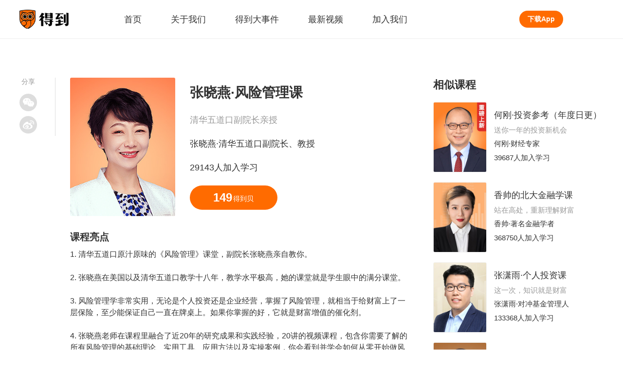

--- FILE ---
content_type: text/html; charset=utf-8
request_url: https://www.igetget.com/course/%E5%BC%A0%E6%99%93%E7%87%95%C2%B7%E9%A3%8E%E9%99%A9%E7%AE%A1%E7%90%86%E8%AF%BE?param=XDGhXPc6fL6&token=pg2x7w4mGy0Xm1pHq0XkbP631aWeBz
body_size: 10566
content:
<!DOCTYPE html><html lang="zh-Hans" xml:lang="zh-Hans" data-server-rendered="true"><head> <title>张晓燕·风险管理课</title> <meta name="keywords"> <meta name="description" content="张晓燕·风险管理课,清华五道口副院长亲授,29143人加入学习,课程亮点:1. 清华五道口原汁原味的《风险管理》课堂，副院长张晓燕亲自教你。

2. 张晓燕在美国以及清华五道口教学十八年，教学水平极高，她的课堂就是学生眼中的满分课堂。

3. 风险管理学非常实用，无论是个人投资还是企业经营，掌握了风险管理，就相当于给财富上了一层保险，至少能保证自己一直在牌桌上。如果你掌握的好，它就是财富增值的催化剂。

4. 张晓燕老师在课程里融合了近20年的研究成果和实践经验，20讲的视频课程，包含你需要了解的所有风险管理的基础理论、实用工具、应用方法以及实操案例，你会看到并学会如何从零开始做风险管理。

5. 加入这门课，可以有机会享受清华大学五道口金融学院的线下讲座、公开课等校友服务。（请在得到搜索关注@清华五道口，第一时间获取活动信息）,课程大纲:_得到App"> <meta http-equiv="content-type" content="text/html;charset=utf-8"> <meta name="viewport" content="initial-scale=1, maximum-scale=1, user-scalable=no, minimal-ui"> <link rel="dns-prefetch" href="https://staticcdn.igetget.com"> <link rel="dns-prefetch" href="https://piccdn.igetget.com"> <link rel="dns-prefetch" href="https://cdn2.luojilab.com"> <link rel="shortcut icon" href="/favicon.ico" type="image/x-icon"> <link rel="shortcut icon3" href="/favicon.ico" type="image/x-icon"> <script type="text/javascript">
  
   function flex() {
    var i = window;
    var a = 150,
      n = 1,
      r = i.document,
      o = navigator.userAgent,
      d = o.match(/Android[\S\s]+AppleWebkit\/(\d{3})/i),
      l = o.match(/U3\/((\d+|\.){5,})/i),
      c = l && parseInt(l[1].split(".").join(""), 10) >= 80,
      p = navigator.appVersion.match(/(iphone|ipad|ipod)/gi),
      s = i.devicePixelRatio || 1;
    p || (d && d[1] > 534) || c || (s = 1);
    var u = 1 / s,
      m = r.querySelector('meta[name="viewport"]');
    m ||
      ((m = r.createElement("meta")),
      m.setAttribute("name", "viewport"),
      r.head.appendChild(m)),
      m.setAttribute(
        "content",
        "width=device-width,user-scalable=no,initial-scale=" +
          u +
          ",maximum-scale=" +
          u +
          ",minimum-scale=" +
          u
      ),
      (cw = r.documentElement.clientWidth);
    // (w = cw / s <= 414 ? cw / s : 375),
    //( (r.documentElement.style.fontSize = (a / 2) * s * n * (w / 375) + 'px');
    if (s === 1) {
      // pc
      r.documentElement.style.fontSize = 75 + "px";
    } else if (cw > 2000) {
      // 主要针对ipad pro
      r.documentElement.style.fontSize = 110 + "px";
    } else if (cw > 1500) {
      // 主要针对ipad
      r.documentElement.style.fontSize = 85 + "px";
    } else {
      // cw<=1500的平板
      r.documentElement.style.fontSize = 75 + "px";
    }
  }
  flex();
  window.onresize = flex;

  </script><link rel="stylesheet" href="https://imgcdn.umiwi.com/fe-static/prod/fe-iget-official-v3/dist/css/styles.31184da4b7f4f5189171.css"><link rel="stylesheet" href="https://imgcdn.umiwi.com/fe-static/prod/fe-iget-official-v3/dist/css/web/courseDetail.f1fe9a92f7493d204af2.css"></head> <body class="baseclass"><div id="app"><div class="iget-course-detail"><header class="iget-header" data-v-3a3e3388><div class="iget-header-main" data-v-3a3e3388><h1 class="iget-brand" data-v-3a3e3388><a href="/" target="_self" data-v-3a3e3388><img src="https://piccdn2.umiwi.com/fe-oss/default/MTYzODc3MzI4OTQ2.png" alt="知识就在得到" class="brand-logo" data-v-3a3e3388></a>
      知识就在得到
    </h1><nav class="header-list" data-v-3a3e3388><a href="/" target="_blank" class="header-name" data-v-3a3e3388><span data-v-3a3e3388>首页</span><div class="active-rec" style="display:none;" data-v-3a3e3388></div></a><a href="https://imgcdn-1.umiwi.com/html/poster/pickkMmjKlmXxIBXmlvwP8K.html" target="_blank" class="header-name" data-v-3a3e3388><span data-v-3a3e3388>关于我们</span><div class="active-rec" style="display:none;" data-v-3a3e3388></div></a><a href="/news" target="_blank" class="header-name" data-v-3a3e3388><span data-v-3a3e3388>得到大事件</span><div class="active-rec" style="display:none;" data-v-3a3e3388></div></a><a href="/video" target="_blank" class="header-name" data-v-3a3e3388><span data-v-3a3e3388>最新视频</span><div class="active-rec" style="display:none;" data-v-3a3e3388></div></a><a href="https://dedao.jobs.feishu.cn/shezhao" target="_blank" class="header-name" data-v-3a3e3388><span data-v-3a3e3388>加入我们</span><div class="active-rec" style="display:none;" data-v-3a3e3388></div></a></nav><a href="/download" target="_blank" class="download-app-bt" data-v-3a3e3388>
      下载App
    </a></div></header><div class="iget-to-top" style="display:none;" data-v-170d7bed><div class="top-rec" data-v-170d7bed></div><span class="top-text" data-v-170d7bed>顶部</span></div><!----><main class="course-detail-wrapper"><div class="iget-share-module" data-v-94dcd6dc><span class="share-text" data-v-94dcd6dc>分享</span><div class="icon-wrapper weixin-wrapper" data-v-94dcd6dc><div class="weixin-hover" data-v-94dcd6dc><div id="qrcode" class="QR-code" data-v-94dcd6dc></div><p class="hover-text" data-v-94dcd6dc>
        用微信扫描二维码
      </p></div><i class="weixin" data-v-94dcd6dc></i></div><div class="icon-wrapper weibo-wrapper" data-v-94dcd6dc><i class="weibo" data-v-94dcd6dc></i></div></div><article vocab="http://schema.org/" typeof="Course" class="main-content-wrapper"><div class="iget-detail-page-head"><div class="page-head"><img src="https://piccdn3.umiwi.com/img/202011/03/202011032132408392947186.jpeg" alt="张晓燕·清华五道口副院长、教授" class="head-pic"><div class="head-text"><h2 property="name" class="pro-name">
        张晓燕·风险管理课
      </h2><p class="pro-subtitle">
        清华五道口副院长亲授
      </p><span class="pro-common">张晓燕·清华五道口副院长、教授</span><span class="pro-common"> 29143人加入学习 </span><div class="own-bt coin-bt"><span class="coin-num">149</span><span class="coin-unit">得到贝</span></div><!----></div></div></div><section><h3 class="intro-title">
              课程亮点
            </h3><p class="intro-content">1. 清华五道口原汁原味的《风险管理》课堂，副院长张晓燕亲自教你。

2. 张晓燕在美国以及清华五道口教学十八年，教学水平极高，她的课堂就是学生眼中的满分课堂。

3. 风险管理学非常实用，无论是个人投资还是企业经营，掌握了风险管理，就相当于给财富上了一层保险，至少能保证自己一直在牌桌上。如果你掌握的好，它就是财富增值的催化剂。

4. 张晓燕老师在课程里融合了近20年的研究成果和实践经验，20讲的视频课程，包含你需要了解的所有风险管理的基础理论、实用工具、应用方法以及实操案例，你会看到并学会如何从零开始做风险管理。

5. 加入这门课，可以有机会享受清华大学五道口金融学院的线下讲座、公开课等校友服务。（请在得到搜索关注@清华五道口，第一时间获取活动信息）</p></section><section><!----><!----></section><section><!----></section><h3 class="intro-title">
          课程大纲
        </h3><div class="sec-true"><div class="foreward-audio"><div class="foreward-title">
              发刊词丨为什么要学风险管理？
            </div></div><ul class="sec-list"><li class="single-sec"><div class="up-drawer"><div slot="head" class="drawer-head"><div class="sec-title">
                    发刊词(1讲)
                  </div><div class="open-icon i-active"></div></div><div class="drawer-main main-active" style="background-color:#fafafa;"><p class="sec-intro">
                    你不得不学的三大理由。
                  </p><ul class="content-list"><li class="single-content"><div class="content-title">
                        发刊词丨为什么要学风险管理？
                      </div></li></ul></div></div></li><li class="single-sec"><div class="up-drawer"><div slot="head" class="drawer-head"><div class="sec-title">
                    导论(1讲)
                  </div><div class="open-icon i-active"></div></div><div class="drawer-main main-active" style="background-color:#fafafa;"><p class="sec-intro">
                    一次性看懂风险管理的必备基础知识。
                  </p><ul class="content-list"><li class="single-content"><div class="content-title">
                        导论 | 风险管理的基本框架：风险在哪？怎么管理？
                      </div></li></ul></div></div></li><li class="single-sec"><div class="up-drawer"><div slot="head" class="drawer-head"><div class="sec-title">
                    基础工具一：期货和远期(5讲)
                  </div><div class="open-icon"></div></div><div class="drawer-main" style="background-color:#fafafa;"><p class="sec-intro">
                    给你两个最简单的风险管理工具。
                  </p><ul class="content-list" style="display:none;"></ul></div></div></li><li class="single-sec"><div class="up-drawer"><div slot="head" class="drawer-head"><div class="sec-title">
                    基础工具二：期权(4讲)
                  </div><div class="open-icon"></div></div><div class="drawer-main" style="background-color:#fafafa;"><p class="sec-intro">
                    实用，好用，规模量大的风险管理工具。
                  </p><ul class="content-list" style="display:none;"></ul></div></div></li><li class="single-sec"><div class="up-drawer"><div slot="head" class="drawer-head"><div class="sec-title">
                    进阶工具：花样期权(4讲)
                  </div><div class="open-icon"></div></div><div class="drawer-main" style="background-color:#fafafa;"><p class="sec-intro">
                    从初学者到高手。
                  </p><ul class="content-list" style="display:none;"></ul></div></div></li><li class="single-sec"><div class="up-drawer"><div slot="head" class="drawer-head"><div class="sec-title">
                    风险管理实操(4讲)
                  </div><div class="open-icon"></div></div><div class="drawer-main" style="background-color:#fafafa;"><p class="sec-intro">
                    实际生活中的风险管理是怎么做的？
                  </p><ul class="content-list" style="display:none;"></ul></div></div></li><li class="single-sec"><div class="up-drawer"><div slot="head" class="drawer-head"><div class="sec-title">
                    风险管理案例分析(3讲)
                  </div><div class="open-icon"></div></div><div class="drawer-main" style="background-color:#fafafa;"><p class="sec-intro">
                    透过大公司，梳理自己的风险管理框架。
                  </p><ul class="content-list" style="display:none;"></ul></div></div></li></ul></div><section><!----></section><section><!----></section><section><h3 class="intro-title">
              购买须知
            </h3><p class="intro-content">1.《张晓燕·风险管理课》包含授课音频、视频、完整讲义文稿、参考图片以及学员问答；

2.本产品为付费产品，共149得到贝，购买成功后，即可永久性使用该产品所有内容；

3.本课程为清华大学五道口金融学院在线教育科研成果，独家授权得到App使用；

4.本产品为虚拟内容服务，一经购买成功，概不退款，请你理解。</p></section></article><aside class="related-course"><div class="related-title">
          相似课程
        </div><div class="iget-related-product single-related" data-v-62a6f3f2><div class="related-product" data-v-62a6f3f2><a href="/course/%E4%BD%95%E5%88%9A%C2%B7%E6%8A%95%E8%B5%84%E5%8F%82%E8%80%83%EF%BC%88%E5%B9%B4%E5%BA%A6%E6%97%A5%E6%9B%B4%EF%BC%89?param=XDGhXPc6fL6&amp;token=lrW8nAoE2ZNJl1aHanXQRy0OazeGPw" data-v-62a6f3f2><img src="https://piccdn3.umiwi.com/img/202510/28/202510281247082787109814.jpeg" alt="何刚·财经专家" class="pro-pic" data-v-62a6f3f2></a><div class="pro-text" data-v-62a6f3f2><div class="pro-name" data-v-62a6f3f2><a href="/course/%E4%BD%95%E5%88%9A%C2%B7%E6%8A%95%E8%B5%84%E5%8F%82%E8%80%83%EF%BC%88%E5%B9%B4%E5%BA%A6%E6%97%A5%E6%9B%B4%EF%BC%89?param=XDGhXPc6fL6&amp;token=lrW8nAoE2ZNJl1aHanXQRy0OazeGPw" data-v-62a6f3f2>何刚·投资参考（年度日更）</a></div><div class="pro-subtitle" data-v-62a6f3f2>
        送你一年的投资新机会
      </div><span class="pro-common" data-v-62a6f3f2>何刚·财经专家</span><span class="pro-common" data-v-62a6f3f2>
        39687人加入学习
      </span></div></div></div><div class="iget-related-product single-related" data-v-62a6f3f2><div class="related-product" data-v-62a6f3f2><a href="/course/%E9%A6%99%E5%B8%85%E7%9A%84%E5%8C%97%E5%A4%A7%E9%87%91%E8%9E%8D%E5%AD%A6%E8%AF%BE?param=XDGhXPc6fL6&amp;token=OY8PNZj5EavJq1aHpPJn1eqGDdlgw7" data-v-62a6f3f2><img src="https://piccdn3.umiwi.com/img/202102/01/202102010531242660168595.jpeg" alt="香帅·著名金融学者" class="pro-pic" data-v-62a6f3f2></a><div class="pro-text" data-v-62a6f3f2><div class="pro-name" data-v-62a6f3f2><a href="/course/%E9%A6%99%E5%B8%85%E7%9A%84%E5%8C%97%E5%A4%A7%E9%87%91%E8%9E%8D%E5%AD%A6%E8%AF%BE?param=XDGhXPc6fL6&amp;token=OY8PNZj5EavJq1aHpPJn1eqGDdlgw7" data-v-62a6f3f2>香帅的北大金融学课</a></div><div class="pro-subtitle" data-v-62a6f3f2>
        站在高处，重新理解财富
      </div><span class="pro-common" data-v-62a6f3f2>香帅·著名金融学者</span><span class="pro-common" data-v-62a6f3f2>
        368750人加入学习
      </span></div></div></div><div class="iget-related-product single-related" data-v-62a6f3f2><div class="related-product" data-v-62a6f3f2><a href="/course/%E5%BC%A0%E6%BD%87%E9%9B%A8%C2%B7%E4%B8%AA%E4%BA%BA%E6%8A%95%E8%B5%84%E8%AF%BE?param=XDGhXPc6fL6&amp;token=pg2x7w4mGy0Xm1pHMvXkbP631aWeBz" data-v-62a6f3f2><img src="https://piccdn3.umiwi.com/img/202011/03/202011032138370644760055.jpeg" alt="张潇雨·对冲基金管理人" class="pro-pic" data-v-62a6f3f2></a><div class="pro-text" data-v-62a6f3f2><div class="pro-name" data-v-62a6f3f2><a href="/course/%E5%BC%A0%E6%BD%87%E9%9B%A8%C2%B7%E4%B8%AA%E4%BA%BA%E6%8A%95%E8%B5%84%E8%AF%BE?param=XDGhXPc6fL6&amp;token=pg2x7w4mGy0Xm1pHMvXkbP631aWeBz" data-v-62a6f3f2>张潇雨·个人投资课</a></div><div class="pro-subtitle" data-v-62a6f3f2>
        这一次，知识就是财富
      </div><span class="pro-common" data-v-62a6f3f2>张潇雨·对冲基金管理人</span><span class="pro-common" data-v-62a6f3f2>
        133368人加入学习
      </span></div></div></div><div class="iget-related-product single-related" data-v-62a6f3f2><div class="related-product" data-v-62a6f3f2><a href="/course/%E4%BD%95%E5%88%9A%C2%B7%E6%8A%95%E8%B5%84%E5%8F%82%E8%80%83%EF%BC%882023-2024%EF%BC%89?param=XDGhXPc6fL6&amp;token=lQr3o4dMw8ZKgdasP7V7N2xDyWeEq1" data-v-62a6f3f2><img src="https://piccdn3.umiwi.com/img/202305/29/202305291104090957852885.jpeg" alt="何刚·财经专家" class="pro-pic" data-v-62a6f3f2></a><div class="pro-text" data-v-62a6f3f2><div class="pro-name" data-v-62a6f3f2><a href="/course/%E4%BD%95%E5%88%9A%C2%B7%E6%8A%95%E8%B5%84%E5%8F%82%E8%80%83%EF%BC%882023-2024%EF%BC%89?param=XDGhXPc6fL6&amp;token=lQr3o4dMw8ZKgdasP7V7N2xDyWeEq1" data-v-62a6f3f2>何刚·投资参考（2023-2024）</a></div><div class="pro-subtitle" data-v-62a6f3f2>
        更适合中国投资者的参考指南（每周一晚8点直播）
      </div><span class="pro-common" data-v-62a6f3f2>何刚·财经专家</span><span class="pro-common" data-v-62a6f3f2>
        23957人加入学习
      </span></div></div></div><div class="iget-related-product single-related" data-v-62a6f3f2><div class="related-product" data-v-62a6f3f2><a href="/course/%E8%B4%BE%E5%AE%81%C2%B7%E8%B4%A2%E5%8A%A1%E6%80%9D%E7%BB%B4%E8%AF%BE?param=XDGhXPc6fL6&amp;token=9LnlWEqDj76VzmMsodKmOA4epMBPxa" data-v-62a6f3f2><img src="https://piccdn3.umiwi.com/img/201810/26/201810261937431523101582.jpg" alt="贾宁·清华大学经管学院会计系博士生导师" class="pro-pic" data-v-62a6f3f2></a><div class="pro-text" data-v-62a6f3f2><div class="pro-name" data-v-62a6f3f2><a href="/course/%E8%B4%BE%E5%AE%81%C2%B7%E8%B4%A2%E5%8A%A1%E6%80%9D%E7%BB%B4%E8%AF%BE?param=XDGhXPc6fL6&amp;token=9LnlWEqDj76VzmMsodKmOA4epMBPxa" data-v-62a6f3f2>贾宁·财务思维课</a></div><div class="pro-subtitle" data-v-62a6f3f2>
        从此成为一个懂财务的人
      </div><span class="pro-common" data-v-62a6f3f2>贾宁·清华大学经管学院会计系博士生导师</span><span class="pro-common" data-v-62a6f3f2>
        218643人加入学习
      </span></div></div></div><a href="/list/%E9%87%91%E8%9E%8D%E5%AD%A6/YEJfLWc0fJGIz" class="own-bt related-more-bt">
          查看更多
        </a></aside></main><Footer class="iget-footer"><div class="footer-head"><h2><a href="/" title="" class="dedao-brand"><img src="https://piccdn2.umiwi.com/fe-oss/default/MTYzODc3MzI4OTQ2.png" alt="知识就在得到" class="brand-img">
        知识就在得到
      </a></h2><p class="head-href-module"><a href="https://www.dedao.cn/" target="_blank" class="head-href">得到网页版</a><a href="https://www.umiwi.com/" target="_blank" class="head-href">时间的朋友</a><a href="https://qy.igetget.com/" target="_blank" class="head-href">企业版</a></p></div><div class="footer-body"><div class="coo-partner"><h4 class="title">
        合作伙伴：
      </h4><div class="pn-list"></div></div><div class="coo-qualification"><h4 class="title">
        资质信息：
      </h4><div class="qualification-list"><a href="javascript:;" class="qualification">
          社会信用代码 91110105306338805Q
        </a><a href="javascript:;" class="qualification">
          出版物经营许可 新出发京批字第直190304号
        </a><a href="javascript:;" class="qualification">
          广播电视节目制作经营许可证 （京）字第06006号
        </a><a href="javascript:;" class="qualification">
          增值电信业务经营许可备案号 京ICP备15037205号
        </a></div></div><div class="contact-us-one"><h4 class="title">
        联系我们：
      </h4><div class="content"><p class="company-info">
          客服电话: 
        </p><p class="company-info">
          邮箱: 
        </p><div class="focus-us"><span class="company-info">关注我们:</span><a href="http://weibo.com/u/5745019302?topnav=1&amp;wvr=6&amp;topsug=1&amp;is_all=1" class="wb"></a></div></div></div><div class="contact-us-two"><div class="weixin-us"><img src="https://piccdn2.umiwi.com/fe-oss/default/MTYwODYzMTk2Nzg1.png" alt="得到公众号二维码" class="QR-code"><p class="company-info">
          微信扫码 关注「得到」公众号
        </p></div><div class="police"><p class="company-info"><a target="_blank" href="https://beian.miit.gov.cn" class="link">京ICP备15037205号-2</a></p><p class="company-info police-icon"><a target="_blank" href="http://www.beian.gov.cn/portal/registerSystemInfo" class="link">京公网安备 11010502034003号</a></p></div><p class="company-info">
        北京思维造物信息科技股份有限公司
      </p><p class="company-info">
        Copyright © 2022 All rights reserved
      </p></div></div></Footer></div></div><script type="text/javascript"> window.__INITIAL_STATE__= {"title":"张晓燕·风险管理课","description":"张晓燕·风险管理课,清华五道口副院长亲授,29143人加入学习,课程亮点:1. 清华五道口原汁原味的《风险管理》课堂，副院长张晓燕亲自教你。\n\n2. 张晓燕在美国以及清华五道口教学十八年，教学水平极高，她的课堂就是学生眼中的满分课堂。\n\n3. 风险管理学非常实用，无论是个人投资还是企业经营，掌握了风险管理，就相当于给财富上了一层保险，至少能保证自己一直在牌桌上。如果你掌握的好，它就是财富增值的催化剂。\n\n4. 张晓燕老师在课程里融合了近20年的研究成果和实践经验，20讲的视频课程，包含你需要了解的所有风险管理的基础理论、实用工具、应用方法以及实操案例，你会看到并学会如何从零开始做风险管理。\n\n5. 加入这门课，可以有机会享受清华大学五道口金融学院的线下讲座、公开课等校友服务。（请在得到搜索关注@清华五道口，第一时间获取活动信息）,课程大纲:_得到App","classInfo":{"log_id":"548","log_type":"class","id":548,"id_str":"548","enid":"pg2x7w4mGy0Xm1pHq0XkbP631aWeBz","product_id":548,"product_type":66,"has_chapter":1,"name":"张晓燕·风险管理课","intro":"清华五道口副院长亲授","phase_num":22,"learn_user_count":29143,"current_article_count":22,"highlight":"1. 清华五道口原汁原味的《风险管理》课堂，副院长张晓燕亲自教你。\n\n2. 张晓燕在美国以及清华五道口教学十八年，教学水平极高，她的课堂就是学生眼中的满分课堂。\n\n3. 风险管理学非常实用，无论是个人投资还是企业经营，掌握了风险管理，就相当于给财富上了一层保险，至少能保证自己一直在牌桌上。如果你掌握的好，它就是财富增值的催化剂。\n\n4. 张晓燕老师在课程里融合了近20年的研究成果和实践经验，20讲的视频课程，包含你需要了解的所有风险管理的基础理论、实用工具、应用方法以及实操案例，你会看到并学会如何从零开始做风险管理。\n\n5. 加入这门课，可以有机会享受清华大学五道口金融学院的线下讲座、公开课等校友服务。（请在得到搜索关注@清华五道口，第一时间获取活动信息）","price":14900,"index_img":"https:\u002F\u002Fpiccdn3.umiwi.com\u002Fimg\u002F202011\u002F03\u002F202011032132408392947186.jpeg","index_img_applet":"https:\u002F\u002Fpiccdn3.umiwi.com\u002Fimg\u002F202009\u002F03\u002F202009032257364965517057.jpeg?x-oss-process=image\u002Fresize,m_fill,w_420,h_332,limit_0\u002Fcontrast,-60\u002Fwatermark,g_sw,x_30,y_20,text_MjkxNDPkurrliqDlhaXlrabkuaA,color_ffffff,size_28","logo":"https:\u002F\u002Fpiccdn3.umiwi.com\u002Fimg\u002F202009\u002F03\u002F202009032257364965517057.jpeg","logo_iphonex":"https:\u002F\u002Fpiccdn3.umiwi.com\u002Fimg\u002F202009\u002F03\u002F202009032253422826029352.jpeg","square_img":"https:\u002F\u002Fpiccdn3.umiwi.com\u002Fimg\u002F202009\u002F03\u002F202009032253490485875148.jpeg","outline_img":"https:\u002F\u002Fpiccdn3.umiwi.com\u002Fimg\u002F202009\u002F03\u002F202009032335178577964631.png","player_img":"https:\u002F\u002Fpiccdn3.umiwi.com\u002Fimg\u002F202009\u002F03\u002F202009032335269412874517.jpeg","share_title":"张晓燕·风险管理课 | 得到课程","share_summary":"清华五道口副院长亲授","status":1,"order_num":34,"shzf_url":"","shzf_url_qr":"","price_desc":"讲","article_time":1600963200,"article_title":"","is_subscribe":0,"lecturer_uid":257547184,"lecturer_name":"张晓燕","lecturer_title":"清华五道口副院长、教授","lecturer_intro":"张晓燕，清华大学五道口金融学院副院长。毕业于美国哥伦比亚大学，金融学博士学位。33岁拿到美国终身教职。37岁获得全球40岁以下40位最佳商学院教授称号。38岁成为普渡大学金融学讲席教授和金融系系主任。曾先后任教于美国康奈尔大学约翰逊管理学院，美国普渡大学克兰纳特管理学院。","lecturer_name_and_title":"张晓燕·清华五道口副院长、教授","lecturer_avatar":"https:\u002F\u002Fpiccdn3.umiwi.com\u002Fimg\u002F202009\u002F03\u002F202009032353226846732438.jpeg","is_finished":1,"update_time":1761892855,"share_url":"https:\u002F\u002Fm.igetget.com\u002Fshare\u002Fcourse\u002Fpay\u002Fdetail?id=pg2x7w4mGy0Xm1pHq0XkbP631aWeBz","default_sort_reverse":false,"presale_url":"","without_audio":false,"view_type":1,"h5_url_name":"","package_manager_switch":false,"package_manager":false,"lecture_avator_special":"","mini_share_img":"","estimated_shelf_time":1599408000,"estimated_down_time":1600963200,"corner_img":"","corner_img_vertical":"","without_giving":false,"dd_url":"igetapp:\u002F\u002Fclass\u002Fdetail?classId=548","publish_time":1599139344,"dd_media_id":"","video_cover":"","is_in_vip":false,"is_vip":false,"collection":{"is_collected":false,"collection_count":4680},"formal_article_count":21,"video_class":1,"video_class_intro":"视频","activity_icon":"","activity_icon_text":"","activity_title":"","activity_url":"","buy_activity_icon":"","buy_activity_icon_text":"","buy_activity_title":"","buy_activity_url":"","reality_extra_count":0,"reality_formal_count":21,"intro_article_ids":[91233],"is_preferential":0,"is_count_down":1,"preferential_start_time":1762617600,"preferential_end_time":1762703999,"early_bird_price":0,"trial_count":3,"special_logo":"","early_bird_msg":"秒杀价","logo_for_lecture":"https:\u002F\u002Fpiccdn3.umiwi.com\u002Fimg\u002F202009\u002F03\u002F202009032253422826029352.jpeg","guide_business_switch":0,"quality_guarantor_id":0,"quality_guarantor_name":"","quality_guarantor_desc":"","try_status":0,"is_sphere":0,"individual_sale":1,"document_url":"","document_text":"","document_tips":"","affiliated_sphere":{"is_sphere":0,"channel_id":0,"channel_subscribe_tip":"","purchase_button":"","ddurl":"","ptype":0,"trial_hint":"","unable_buy":false},"type":0,"time_now":1769463573},"detail":[{"type":2,"title":"课程亮点","content":"1. 清华五道口原汁原味的《风险管理》课堂，副院长张晓燕亲自教你。\n\n2. 张晓燕在美国以及清华五道口教学十八年，教学水平极高，她的课堂就是学生眼中的满分课堂。\n\n3. 风险管理学非常实用，无论是个人投资还是企业经营，掌握了风险管理，就相当于给财富上了一层保险，至少能保证自己一直在牌桌上。如果你掌握的好，它就是财富增值的催化剂。\n\n4. 张晓燕老师在课程里融合了近20年的研究成果和实践经验，20讲的视频课程，包含你需要了解的所有风险管理的基础理论、实用工具、应用方法以及实操案例，你会看到并学会如何从零开始做风险管理。\n\n5. 加入这门课，可以有机会享受清华大学五道口金融学院的线下讲座、公开课等校友服务。（请在得到搜索关注@清华五道口，第一时间获取活动信息）"},{"type":1,"title":"课程大纲","content":""},{"type":0,"title":"购买须知","content":"1.《张晓燕·风险管理课》包含授课音频、视频、完整讲义文稿、参考图片以及学员问答；\n\n2.本产品为付费产品，共149得到贝，购买成功后，即可永久性使用该产品所有内容；\n\n3.本课程为清华大学五道口金融学院在线教育科研成果，独家授权得到App使用；\n\n4.本产品为虚拟内容服务，一经购买成功，概不退款，请你理解。"}],"issue":{"id":91233,"id_str":"91233","enid":"0mPqglk6GzZwKr5LqwXMLBEO3ba2AR","class_enid":"pg2x7w4mGy0Xm1pHq0XkbP631aWeBz","origin_id":91233,"origin_id_str":"91233","product_type":66,"product_id":548,"product_id_str":"548","class_id":548,"class_id_str":"548","chapter_id":1560,"chapter_id_str":"1560","title":"发刊词丨为什么要学风险管理？","logo":"https:\u002F\u002Fpiccdn3.umiwi.com\u002Fimg\u002F202009\u002F04\u002F202009041747372181254210.jpeg","url":"","summary":"只要你选对、用对金融工具，就可以让风险变大、变小，甚至变为零。","mold":2,"push_content":"","publish_time":1599407112,"push_time":0,"push_status":0,"share_title":"为什么要学风险管理？丨《张晓燕·风险管理课》","share_content":"只要你选对、用对金融工具，就可以让风险变大、变小，甚至变为零。","share_switch":1,"dd_article_id":1717141861107236900,"dd_article_id_str":"1717141861107236959","dd_article_token":"KWn\u002FCP3W2txYAx5K26wRTqviZhxSqxBTef27V20H5dg8suOyLFCK5GddSQYXCeZlclJtfKk6PYLL+jwpox5gECGVwCQ=","status":1,"create_time":1599212979,"update_time":1713336685,"cur_learn_count":48018,"is_free_try":false,"is_user_free_try":false,"order_num":2,"is_like":false,"share_url":"","trial_share_url":"","is_read":false,"log_id":"91233","log_type":"class_article","recommend_title":"发刊词：为什么要学风险管理？","audio_alias_ids":[],"dd_media_id":3353809787682991,"dd_media_id_str":"3353809787682991","video_status":1,"video":[{"token":"","token_version":1,"cover_img":"https:\u002F\u002Fpiccdn3.umiwi.com\u002Fimg\u002F202009\u002F04\u002F202009041746576410396229.jpeg","dd_media_id":3353809787682991,"dd_media_id_str":"3353809787682991","m3u8_token":"","duration":1006,"bitrate_480":"https:\u002F\u002Fmediacdn.umiwi.com\u002Fddmedia\u002Fdrm\u002F2024_11_15\u002F3353809787682991\u002Fnbhd\u002F36\u002Fe5c39052-a323-11ef-9298-b6996e3743b3.mp4","bitrate_480_size":0,"bitrate_480_audio":"https:\u002F\u002Fmediacdn.umiwi.com\u002Fddmedia\u002Fdrm\u002F2024_07_18\u002F3353809787682991\u002F33\u002F809b5b0e-44eb-11ef-96cb-0ef00b88b35b.m4a","bitrate_720":"https:\u002F\u002Fmediacdn.umiwi.com\u002Fddmedia\u002Fdrm\u002F2024_11_15\u002F3353809787682991\u002Fnbhd\u002F37\u002Fefe1342c-a323-11ef-8e94-9267d1f77fcc.mp4","bitrate_720_size":0,"bitrate_720_audio":"https:\u002F\u002Fmediacdn.umiwi.com\u002Fddmedia\u002Fdrm\u002F2024_07_18\u002F3353809787682991\u002F33\u002F809b5b0e-44eb-11ef-96cb-0ef00b88b35b.m4a","bitrate_1080":"","bitrate_1080_size":0,"bitrate_1080_audio":"","is_drm":true,"listen_progress":0,"listen_finished":false,"log_id":"3353809787682991","log_type":"ClassVideo","caption":"https:\u002F\u002Fpiccdn3.umiwi.com\u002Fsrt\u002F202009\u002F04\u002F202009042016597816813527.srt","vtt_caption":"https:\u002F\u002Fmediacdn-ws.umiwi.com\u002Fddmedia\u002Fvtt\u002F2024_09_04\u002F3353809787682991\u002F3618510802518192.vtt","video_audio":"","media_files":null,"source_name":"","source_type":0,"source_id":0}],"media_base_info":[{"media_type":2,"source_id":"3353809787682991","security_token":"QlpXa2JsyxgeHwhuN9WkWDfkilpKmGAM8zR8Zv140kRNJ3v16eriS30\u002FbJNGcm9168FLMFVAb6M3oVwPDvGrxi\u002FedOaWNXnggP018EdnT9kizF48mhr3bQ2ZKRD\u002FU43NMj\u002F5\u002F40bgF8ekZcPNAmjH7p1hy+dwK\u002FJ\u002FjSCA6om2z+gyb0k\u002FPqNj8JtuntinT44Ln52G+TbWCAtEaePKQVufkoS2cwqbcMZFejnAQEumATiRcjy0g==","source_url":""}],"dd_live_id":0,"not_join_plan":0,"is_red_packet_try":false,"red_packet_expire_time":"0001-01-01T00:00:00Z","is_show_play_later_button":false,"is_add_play_later":false},"chapter":[{"id":1560,"id_str":"1560","class_id":548,"class_id_str":"548","order_name":"发刊词","name":"发刊词(1讲)","intro":"你不得不学的三大理由。","phase_num":1,"status":1,"order_num":1,"is_finished":1,"update_time":1629776353,"log_id":"1560","log_type":"chapter","article_list":[{"id":91233,"id_str":"91233","enid":"0mPqglk6GzZwKr5LqwXMLBEO3ba2AR","class_enid":"pg2x7w4mGy0Xm1pHq0XkbP631aWeBz","origin_id":91233,"origin_id_str":"91233","product_type":66,"product_id":548,"product_id_str":"548","class_id":548,"class_id_str":"548","chapter_id":1560,"chapter_id_str":"1560","title":"发刊词丨为什么要学风险管理？","logo":"https:\u002F\u002Fpiccdn3.umiwi.com\u002Fimg\u002F202009\u002F04\u002F202009041747372181254210.jpeg","url":"","summary":"只要你选对、用对金融工具，就可以让风险变大、变小，甚至变为零。","mold":2,"push_content":"","publish_time":1599407112,"push_time":0,"push_status":0,"share_title":"为什么要学风险管理？丨《张晓燕·风险管理课》","share_content":"只要你选对、用对金融工具，就可以让风险变大、变小，甚至变为零。","share_switch":1,"dd_article_id":1717141861107236900,"dd_article_id_str":"1717141861107236959","dd_article_token":"","status":1,"create_time":1599212979,"update_time":1713336685,"cur_learn_count":0,"is_free_try":false,"is_user_free_try":false,"order_num":2,"is_like":false,"share_url":"","trial_share_url":"","is_read":false,"log_id":"91233","log_type":"class_article","recommend_title":"发刊词：为什么要学风险管理？","audio_alias_ids":[],"dd_media_id":3353809787682991,"dd_media_id_str":"3353809787682991","video_status":1,"dd_live_id":0,"not_join_plan":0,"is_red_packet_try":false,"red_packet_expire_time":"0001-01-01T00:00:00Z","is_show_play_later_button":false,"is_add_play_later":false}],"appendage_count":1,"unfold":true},{"id":1561,"id_str":"1561","class_id":548,"class_id_str":"548","order_name":"导论","name":"导论(1讲)","intro":"一次性看懂风险管理的必备基础知识。","phase_num":1,"status":1,"order_num":2,"is_finished":1,"update_time":1629776353,"log_id":"1561","log_type":"chapter","article_list":[{"id":91231,"id_str":"91231","enid":"92GB1my8okM5VMnq0lJWgNnEe4Z73r","class_enid":"pg2x7w4mGy0Xm1pHq0XkbP631aWeBz","origin_id":91231,"origin_id_str":"91231","product_type":66,"product_id":548,"product_id_str":"548","class_id":548,"class_id_str":"548","chapter_id":1561,"chapter_id_str":"1561","title":"导论 | 风险管理的基本框架：风险在哪？怎么管理？","logo":"https:\u002F\u002Fpiccdn3.umiwi.com\u002Fimg\u002F202009\u002F04\u002F202009041501433421640318.jpeg","url":"","summary":"风险就是不确定性。风险管理的目标，就是为了保障自己能有足够的现金流，可以投资将来有利可图的项目，增加每只股票的价值、价格。","mold":1,"push_content":"","publish_time":1599408001,"push_time":0,"push_status":0,"share_title":"风险管理的基本框架：风险在哪？怎么管理？ | 《张晓燕·风险管理课》","share_content":"只要有不确定性，就会有风险，每个人、每家企业，都一样。","share_switch":1,"dd_article_id":1717133322712252700,"dd_article_id_str":"1717133322712252655","dd_article_token":"","status":1,"create_time":1599205028,"update_time":1713336685,"cur_learn_count":0,"is_free_try":false,"is_user_free_try":false,"order_num":4,"is_like":false,"share_url":"","trial_share_url":"","is_read":false,"log_id":"91231","log_type":"class_article","recommend_title":"风险管理的基本框架：风险在哪？怎么管理？","audio_alias_ids":[],"dd_media_id":3353773527859493,"dd_media_id_str":"3353773527859493","video_status":1,"dd_live_id":0,"not_join_plan":0,"is_red_packet_try":false,"red_packet_expire_time":"0001-01-01T00:00:00Z","is_show_play_later_button":false,"is_add_play_later":false}],"appendage_count":0,"unfold":true},{"id":1523,"id_str":"1523","class_id":548,"class_id_str":"548","order_name":"基础工具一：期货和远期","name":"基础工具一：期货和远期(5讲)","intro":"给你两个最简单的风险管理工具。","phase_num":5,"status":1,"order_num":3,"is_finished":1,"update_time":1629776353,"log_id":"1523","log_type":"chapter","article_list":[],"appendage_count":0,"unfold":false},{"id":1562,"id_str":"1562","class_id":548,"class_id_str":"548","order_name":"基础工具二：期权","name":"基础工具二：期权(4讲)","intro":"实用，好用，规模量大的风险管理工具。","phase_num":4,"status":1,"order_num":4,"is_finished":1,"update_time":1629776353,"log_id":"1562","log_type":"chapter","article_list":[],"appendage_count":0,"unfold":false},{"id":1563,"id_str":"1563","class_id":548,"class_id_str":"548","order_name":"进阶工具：花样期权","name":"进阶工具：花样期权(4讲)","intro":"从初学者到高手。","phase_num":4,"status":1,"order_num":5,"is_finished":1,"update_time":1629776353,"log_id":"1563","log_type":"chapter","article_list":[],"appendage_count":0,"unfold":false},{"id":1564,"id_str":"1564","class_id":548,"class_id_str":"548","order_name":"风险管理实操","name":"风险管理实操(4讲)","intro":"实际生活中的风险管理是怎么做的？","phase_num":4,"status":1,"order_num":6,"is_finished":1,"update_time":1629776353,"log_id":"1564","log_type":"chapter","article_list":[],"appendage_count":0,"unfold":false},{"id":1565,"id_str":"1565","class_id":548,"class_id_str":"548","order_name":"风险管理案例分析","name":"风险管理案例分析(3讲)","intro":"透过大公司，梳理自己的风险管理框架。","phase_num":3,"status":1,"order_num":7,"is_finished":1,"update_time":1629776353,"log_id":"1565","log_type":"chapter","article_list":[],"appendage_count":0,"unfold":false}],"articleList":[],"productType":66,"productId":548,"hasChapter":1,"relatedData":[{"item_type":66,"id":1073,"product_type":66,"product_id":1073,"name":"何刚·投资参考（年度日更）","intro":"送你一年的投资新机会","phase_num":300,"learn_user_count":39687,"price":39900,"current_price":0,"index_img":"https:\u002F\u002Fpiccdn3.umiwi.com\u002Fimg\u002F202510\u002F28\u002F202510281247082787109814.jpeg","horizontal_image":"","lecturers_img":"https:\u002F\u002Fpiccdn3.umiwi.com\u002Fimg\u002F202105\u002F09\u002F202105090954255658339632.jpeg","price_desc":"讲","is_buy":0,"is_vip":false,"trackinfo":"productId#1073^^productType#66^^sortValue#0.19917507^^formatValue#10^^userId#0^^request_id#ed3bb9b9de52001^^bucket_id#0^^scene_id#70^^index#document_2021-04-23^^rank#0","log_id":"1073","log_type":"class","corner_img":"","lecturer_name_and_title":"何刚·财经专家","lecturers_v_status":0,"corner_img_vertical":"","lecturer_name":"","translators":"","lecturer_title":"","author_list":null,"id_out":"lrW8nAoE2ZNJl1aHanXQRy0OazeGPw","is_limit_free":false,"has_play_auth":false,"button_type":0,"audio_id":"","alias_id":"","in_bookrack":false,"is_show_newbook":false,"is_subscribe":false,"online_time":"","is_play_later":false,"article_info":{"article_id":0,"origin_article_id":0,"article_audio_duration":0,"article_title":"","article_intro":"","image":""},"need_login":0,"is_on_bookshelf":false,"is_show_play_later_button":false,"is_add_play_later":false,"duration":0,"collection_num":0,"dd_url":"","learning_days_desc":"","is_preferential":0,"is_count_down":1,"preferential_start_time":1768910400,"preferential_end_time":1768924799,"early_bird_price":0,"time_now":1769463573,"hot_learn_desc":"","score":"","introduction":"","user_score_count":0,"progress":0,"metrics":"","cost_intro":{"price":""},"consumed_num":0,"free_maximum":0,"b_selling_channel_group":0,"is_new_package":false,"progress_learned_count":0,"odob_category":0,"package_id":0,"douban_info":{"score":"","use_douban":false,"douban_icon":""},"affiliated_sphere":{"is_sphere":0,"difficulty_level":0,"channel_id":0,"channel_subscribe_tip":"","study_num_text":""},"intro_article_ids":null,"navigation_name":"金融学","navigation_id":70,"type":0},{"item_type":66,"id":123,"product_type":66,"product_id":123,"name":"香帅的北大金融学课","intro":"站在高处，重新理解财富","phase_num":395,"learn_user_count":368750,"price":29900,"current_price":0,"index_img":"https:\u002F\u002Fpiccdn3.umiwi.com\u002Fimg\u002F202102\u002F01\u002F202102010531242660168595.jpeg","horizontal_image":"","lecturers_img":"https:\u002F\u002Fpiccdn3.umiwi.com\u002Fimg\u002F202511\u002F27\u002F202511270919125056039228.jpeg","price_desc":"讲","is_buy":0,"is_vip":false,"trackinfo":"productId#123^^productType#66^^sortValue#0.03558969^^formatValue#10^^userId#0^^request_id#ed3bb9b9de52001^^bucket_id#0^^scene_id#70^^index#document_2021-04-23^^rank#1","log_id":"43","log_type":"column","corner_img":"","lecturer_name_and_title":"香帅·著名金融学者","lecturers_v_status":0,"corner_img_vertical":"","lecturer_name":"","translators":"","lecturer_title":"","author_list":null,"id_out":"OY8PNZj5EavJq1aHpPJn1eqGDdlgw7","is_limit_free":false,"has_play_auth":false,"button_type":0,"audio_id":"","alias_id":"","in_bookrack":false,"is_show_newbook":false,"is_subscribe":false,"online_time":"","is_play_later":false,"article_info":{"article_id":0,"origin_article_id":0,"article_audio_duration":0,"article_title":"","article_intro":"","image":""},"need_login":0,"is_on_bookshelf":false,"is_show_play_later_button":false,"is_add_play_later":false,"duration":0,"collection_num":0,"dd_url":"","learning_days_desc":"","is_preferential":0,"is_count_down":1,"preferential_start_time":1714492800,"preferential_end_time":1714924800,"early_bird_price":0,"time_now":1769463573,"hot_learn_desc":"","score":"","introduction":"","user_score_count":0,"progress":0,"metrics":"","cost_intro":{"price":""},"consumed_num":0,"free_maximum":0,"b_selling_channel_group":0,"is_new_package":false,"progress_learned_count":0,"odob_category":0,"package_id":0,"douban_info":{"score":"","use_douban":false,"douban_icon":""},"affiliated_sphere":{"is_sphere":0,"difficulty_level":0,"channel_id":0,"channel_subscribe_tip":"","study_num_text":""},"intro_article_ids":null,"navigation_name":"金融学","navigation_id":70,"type":0},{"item_type":66,"id":390,"product_type":66,"product_id":390,"name":"张潇雨·个人投资课","intro":"这一次，知识就是财富","phase_num":60,"learn_user_count":133368,"price":19900,"current_price":0,"index_img":"https:\u002F\u002Fpiccdn3.umiwi.com\u002Fimg\u002F202011\u002F03\u002F202011032138370644760055.jpeg","horizontal_image":"","lecturers_img":"https:\u002F\u002Fpiccdn3.umiwi.com\u002Fimg\u002F201905\u002F04\u002F201905041742266424568661.jpg","price_desc":"讲","is_buy":0,"is_vip":false,"trackinfo":"productId#390^^productType#66^^sortValue#0.01581317^^formatValue#10^^userId#0^^request_id#ed3bb9b9de52001^^bucket_id#0^^scene_id#70^^index#document_2021-04-23^^rank#2","log_id":"51","log_type":"master_class","corner_img":"","lecturer_name_and_title":"张潇雨·对冲基金管理人","lecturers_v_status":0,"corner_img_vertical":"","lecturer_name":"","translators":"","lecturer_title":"","author_list":null,"id_out":"pg2x7w4mGy0Xm1pHMvXkbP631aWeBz","is_limit_free":false,"has_play_auth":false,"button_type":0,"audio_id":"","alias_id":"","in_bookrack":false,"is_show_newbook":false,"is_subscribe":false,"online_time":"","is_play_later":false,"article_info":{"article_id":0,"origin_article_id":0,"article_audio_duration":0,"article_title":"","article_intro":"","image":""},"need_login":0,"is_on_bookshelf":false,"is_show_play_later_button":false,"is_add_play_later":false,"duration":0,"collection_num":0,"dd_url":"","learning_days_desc":"","is_preferential":0,"is_count_down":1,"preferential_start_time":1765123200,"preferential_end_time":1765209599,"early_bird_price":0,"time_now":1769463573,"hot_learn_desc":"","score":"","introduction":"","user_score_count":0,"progress":0,"metrics":"","cost_intro":{"price":""},"consumed_num":0,"free_maximum":0,"b_selling_channel_group":0,"is_new_package":false,"progress_learned_count":0,"odob_category":0,"package_id":0,"douban_info":{"score":"","use_douban":false,"douban_icon":""},"affiliated_sphere":{"is_sphere":0,"difficulty_level":0,"channel_id":0,"channel_subscribe_tip":"","study_num_text":""},"intro_article_ids":null,"navigation_name":"金融学","navigation_id":70,"type":0},{"item_type":66,"id":761,"product_type":66,"product_id":761,"name":"何刚·投资参考（2023-2024）","intro":"更适合中国投资者的参考指南（每周一晚8点直播）","phase_num":250,"learn_user_count":23957,"price":39900,"current_price":0,"index_img":"https:\u002F\u002Fpiccdn3.umiwi.com\u002Fimg\u002F202305\u002F29\u002F202305291104090957852885.jpeg","horizontal_image":"","lecturers_img":"https:\u002F\u002Fpiccdn3.umiwi.com\u002Fimg\u002F202105\u002F09\u002F202105090954255658339632.jpeg","price_desc":"讲","is_buy":0,"is_vip":false,"trackinfo":"productId#761^^productType#66^^sortValue#0.01502793^^formatValue#10^^userId#0^^request_id#ed3bb9b9de52001^^bucket_id#0^^scene_id#70^^index#document_2021-04-23^^rank#3","log_id":"761","log_type":"class","corner_img":"","lecturer_name_and_title":"何刚·财经专家","lecturers_v_status":0,"corner_img_vertical":"","lecturer_name":"","translators":"","lecturer_title":"","author_list":null,"id_out":"lQr3o4dMw8ZKgdasP7V7N2xDyWeEq1","is_limit_free":false,"has_play_auth":false,"button_type":0,"audio_id":"","alias_id":"","in_bookrack":false,"is_show_newbook":false,"is_subscribe":false,"online_time":"","is_play_later":false,"article_info":{"article_id":0,"origin_article_id":0,"article_audio_duration":0,"article_title":"","article_intro":"","image":""},"need_login":0,"is_on_bookshelf":false,"is_show_play_later_button":false,"is_add_play_later":false,"duration":0,"collection_num":0,"dd_url":"","learning_days_desc":"","is_preferential":0,"is_count_down":1,"preferential_start_time":1738454400,"preferential_end_time":1738512000,"early_bird_price":0,"time_now":1769463573,"hot_learn_desc":"","score":"","introduction":"","user_score_count":0,"progress":0,"metrics":"","cost_intro":{"price":""},"consumed_num":0,"free_maximum":0,"b_selling_channel_group":0,"is_new_package":false,"progress_learned_count":0,"odob_category":0,"package_id":0,"douban_info":{"score":"","use_douban":false,"douban_icon":""},"affiliated_sphere":{"is_sphere":0,"difficulty_level":0,"channel_id":0,"channel_subscribe_tip":"","study_num_text":""},"intro_article_ids":null,"navigation_name":"金融学","navigation_id":70,"type":0},{"item_type":66,"id":347,"product_type":66,"product_id":347,"name":"贾宁·财务思维课","intro":"从此成为一个懂财务的人","phase_num":40,"learn_user_count":218643,"price":9900,"current_price":0,"index_img":"https:\u002F\u002Fpiccdn3.umiwi.com\u002Fimg\u002F201810\u002F26\u002F201810261937431523101582.jpg","horizontal_image":"","lecturers_img":"https:\u002F\u002Fpiccdn3.umiwi.com\u002Fimg\u002F201810\u002F24\u002F201810241343106980207785.jpg","price_desc":"讲","is_buy":0,"is_vip":false,"trackinfo":"productId#347^^productType#66^^sortValue#0.00876316^^formatValue#10^^userId#0^^request_id#ed3bb9b9de52001^^bucket_id#0^^scene_id#70^^index#document_2021-04-23^^rank#4","log_id":"27","log_type":"master_class","corner_img":"","lecturer_name_and_title":"贾宁·清华大学经管学院会计系博士生导师","lecturers_v_status":0,"corner_img_vertical":"","lecturer_name":"","translators":"","lecturer_title":"","author_list":null,"id_out":"9LnlWEqDj76VzmMsodKmOA4epMBPxa","is_limit_free":false,"has_play_auth":false,"button_type":0,"audio_id":"","alias_id":"","in_bookrack":false,"is_show_newbook":false,"is_subscribe":false,"online_time":"","is_play_later":false,"article_info":{"article_id":0,"origin_article_id":0,"article_audio_duration":0,"article_title":"","article_intro":"","image":""},"need_login":0,"is_on_bookshelf":false,"is_show_play_later_button":false,"is_add_play_later":false,"duration":0,"collection_num":0,"dd_url":"","learning_days_desc":"","is_preferential":0,"is_count_down":1,"preferential_start_time":1765641600,"preferential_end_time":1765727999,"early_bird_price":0,"time_now":1769463573,"hot_learn_desc":"","score":"","introduction":"","user_score_count":0,"progress":0,"metrics":"","cost_intro":{"price":""},"consumed_num":0,"free_maximum":0,"b_selling_channel_group":0,"is_new_package":false,"progress_learned_count":0,"odob_category":0,"package_id":0,"douban_info":{"score":"","use_douban":false,"douban_icon":""},"affiliated_sphere":{"is_sphere":0,"difficulty_level":0,"channel_id":0,"channel_subscribe_tip":"","study_num_text":""},"intro_article_ids":null,"navigation_name":"金融学","navigation_id":70,"type":0}],"id":70,"relaId":70,"type":1,"proType":66,"checkoutHost":"http:\u002F\u002Fm.igetget.com\u002F","BROWER_ENV":"pad","showBuyBox":false,"backColor":"#fafafa","nextPage":true,"marketing":""};</script><script type="text/javascript" src="https://imgcdn.umiwi.com/fe-static/prod/fe-iget-official-v3/dist/js/manifest.9e384554aaaf70553647.js"></script><script type="text/javascript" src="https://imgcdn.umiwi.com/fe-static/prod/fe-iget-official-v3/dist/vendor.768d5bee9c36ec304a4c.js"></script><script type="text/javascript" src="https://imgcdn.umiwi.com/fe-static/prod/fe-iget-official-v3/dist/styles.bf40b8cadd96d2c21f27.js"></script><script type="text/javascript" src="https://imgcdn.umiwi.com/fe-static/prod/fe-iget-official-v3/dist/web/courseDetail.b09b13d3365b01cded71.js"></script></body></html>

--- FILE ---
content_type: text/css
request_url: https://imgcdn.umiwi.com/fe-static/prod/fe-iget-official-v3/dist/css/web/courseDetail.f1fe9a92f7493d204af2.css
body_size: 3610
content:
.iget-header[data-v-3a3e3388]{position:fixed;top:0;z-index:998;width:100%;height:1.066667rem;background-color:#fff;border-bottom:.013333rem solid #eee}.iget-header .iget-header-main[data-v-3a3e3388]{display:-ms-flexbox;display:flex;-ms-flex-align:center;align-items:center;margin:0 auto;width:16rem;height:100%}.iget-header .iget-brand[data-v-3a3e3388]{display:block;margin-right:.4rem;width:2.066667rem;height:.533333rem;font-size:0;-ms-flex-negative:0;flex-shrink:0;overflow:hidden}.iget-header .iget-brand .brand-logo[data-v-3a3e3388]{width:100%}.iget-header .header-list[data-v-3a3e3388]{font-size:0}.iget-header .header-list .header-name[data-v-3a3e3388]{display:inline-block;position:relative;padding:0 .133333rem;margin:0 .266667rem;line-height:1.066667rem;font-size:.24rem;color:#333}.iget-header .header-list .header-name[data-v-3a3e3388]:hover{cursor:pointer;color:#ff6b00}.iget-header .header-list .header-name .head-active[data-v-3a3e3388]{color:#ff6b00;font-weight:500}.iget-header .header-list .header-name .active-rec[data-v-3a3e3388]{position:absolute;bottom:0;left:0;width:100%;height:.053333rem;border-radius:.026667rem;background-color:#ff6b00}.iget-header .download-app-bt[data-v-3a3e3388]{display:block;margin-left:2.666667rem;width:1.2rem;height:.466667rem;line-height:.466667rem;text-align:center;color:#fff;font-size:.186667rem;font-weight:600;background-color:#ff6b00;border-radius:.24rem}.iget-footer{margin:1.866667rem auto;width:16rem}.iget-footer .footer-head{display:-ms-flexbox;display:flex;-ms-flex-align:center;align-items:center;-ms-flex-pack:justify;justify-content:space-between;padding-bottom:.266667rem;border-bottom:.013333rem solid #ddd;font-size:0}.iget-footer .footer-head .dedao-brand{display:block;width:2.066667rem;height:.533333rem;font-size:0;-ms-flex-negative:0;flex-shrink:0;overflow:hidden}.iget-footer .footer-head .dedao-brand .brand-img{width:100%}.iget-footer .footer-head .head-href{margin-left:.533333rem;color:#333;font-size:.213333rem}.iget-footer .footer-head .head-href:hover{color:#ff6b00}.iget-footer .footer-body{display:-ms-flexbox;display:flex;-ms-flex-pack:justify;justify-content:space-between}.iget-footer .footer-body .title{margin-top:.453333rem;font-size:.24rem;color:#333}.iget-footer .footer-body .coo-partner .pn-list .single-pn{display:block;margin-top:.133333rem;width:100%;font-size:.186667rem;color:#666}.iget-footer .footer-body .coo-partner .pn-list .single-pn:hover{color:#ff6b00}.iget-footer .footer-body .coo-qualification .qualification{display:block;width:100%;margin-top:.133333rem;font-size:.186667rem;color:#666}.iget-footer .footer-body .company-info{margin-top:.133333rem;font-size:.186667rem;color:#666}.iget-footer .footer-body .company-info .link{font-size:.186667rem;color:#666}.iget-footer .footer-body .company-info .link:hover{color:#ff6b00}.iget-footer .footer-body .contact-us-one .content{padding-top:.133333rem}.iget-footer .footer-body .contact-us-one .content .focus-us{display:-ms-flexbox;display:flex;-ms-flex-align:center;align-items:center}.iget-footer .footer-body .contact-us-one .content .focus-us .wb{margin-top:.133333rem;margin-left:.133333rem;width:.213333rem;height:.173333rem;background:url(https://piccdn2.umiwi.com/fe-oss/default/MTU2Mzc3ODcyMTcy.png) no-repeat 0 0/contain}.iget-footer .footer-body .contact-us-one .content .focus-us .wb:hover{background-image:url(https://piccdn2.umiwi.com/fe-oss/default/MTU2NzY2ODU2Mjky.png);background-repeat:no-repeat;background-position:0 0;background-size:contain}.iget-footer .footer-body .contact-us-two .weixin-us{display:-ms-flexbox;display:flex;-ms-flex-align:center;align-items:center;margin:.52rem 0 .266667rem}.iget-footer .footer-body .contact-us-two .weixin-us .QR-code{width:.56rem;height:.56rem;margin-right:.266667rem}.iget-footer .footer-body .contact-us-two .police{display:-ms-flexbox;display:flex}.iget-footer .footer-body .contact-us-two .police .police-icon:before{content:"";display:inline-block;width:.24rem;height:.24rem;margin:0 .066667rem;margin-top:-.133333rem;background:url(https://piccdn2.umiwi.com/fe-oss/default/MTU2Nzk5Njg3MjU2.png) no-repeat 0 0/contain}.iget-to-top[data-v-170d7bed]{position:fixed;bottom:.533333rem;right:.533333rem;z-index:1;display:-ms-flexbox;display:flex;-ms-flex-direction:column;flex-direction:column;-ms-flex-align:center;align-items:center;-ms-flex-pack:center;justify-content:center;width:1.066667rem;height:1.066667rem;border:.013333rem solid #ddd;background-color:#fff}.iget-to-top[data-v-170d7bed]:hover{cursor:pointer;border-color:#ff6b00}.iget-to-top .top-rec[data-v-170d7bed]{width:.213333rem;height:.213333rem;border-top:.026667rem solid #ff6b00;border-right:.026667rem solid #ff6b00;transform:rotate(-45deg)}.iget-to-top .top-text[data-v-170d7bed]{font-size:.186667rem;font-weight:500;color:#ff6b00}.count-down{display:-ms-inline-flexbox;display:inline-flex;-ms-flex-align:center;align-items:center;-ms-flex-pack:center;justify-content:center;font-size:.173333rem}.count-down .count-down__number-block{font-size:.2rem;width:.266667rem;height:.266667rem;line-height:.306667rem;color:#ff2929;text-align:center;border-radius:.026667rem}.count-down .count-down__middle-content{margin:0 -.08rem 0 -.053333rem;height:.213333rem;line-height:.213333rem;color:#ff6b00}.iget-detail-page-head .page-head{display:-ms-flexbox;display:flex}.iget-detail-page-head .page-head .head-pic{width:2.88rem;height:3.8rem;border-radius:.04rem}.iget-detail-page-head .page-head .head-text{display:-ms-flexbox;display:flex;-ms-flex-direction:column;flex-direction:column;-ms-flex-pack:distribute;justify-content:space-around;margin-left:.4rem;font-size:0;overflow:hidden}.iget-detail-page-head .page-head .head-text .pro-name{font-size:.373333rem;color:#333;font-weight:700;white-space:nowrap;overflow:hidden;text-overflow:ellipsis}.iget-detail-page-head .page-head .head-text .pro-subtitle{font-size:.24rem;color:#999;white-space:nowrap;overflow:hidden;text-overflow:ellipsis}.iget-detail-page-head .page-head .head-text .pro-common{font-size:.24rem;color:#333;white-space:nowrap;overflow:hidden;text-overflow:ellipsis}.iget-detail-page-head .page-head .head-text .pro-intro{display:-webkit-box;font-size:.266667rem;color:#999;overflow:hidden;text-overflow:ellipsis;-webkit-line-clamp:2}.iget-detail-page-head .page-head .head-text .pro-voice-reading{margin-left:.666667rem;color:#999}.iget-detail-page-head .page-head .head-text .coin-bt{-ms-flex-item-align:start;align-self:flex-start;min-width:2.4rem;height:.666667rem;border-radius:.333333rem}.iget-detail-page-head .page-head .head-text .coin-num{font-size:.32rem;font-weight:700}.iget-detail-page-head .page-head .head-text .coin-unit{margin:.066667rem 0 0 .026667rem;font-size:.186667rem}.iget-detail-page-head .page-head .head-text .count-down-wrapper{-ms-flex-item-align:start;align-self:flex-start;height:.213333rem;line-height:.213333rem;font-weight:500;font-size:.173333rem;color:#ff6b00}.iget-detail-page-head .page-head .head-text .count-down-wrapper .count-down{margin-left:-.066667rem}.iget-detail-page-head .page-head .head-text .early-bird-btn{text-align:center}.iget-detail-page-head .page-head .head-text .early-bird-btn .early-bird-price{padding:0 .386667rem;font-size:.24rem;font-weight:600;line-height:.32rem}.iget-detail-page-head .page-head .head-text .early-bird-btn .original-price{text-decoration:line-through;font-size:.16rem;font-weight:500;opacity:.6}.iget-detail-page-head .page-head .head-text .two-bt{display:-ms-flexbox;display:flex;-ms-flex-align:center;align-items:center}.iget-detail-page-head .page-head .head-text .two-bt .vip-bt{width:2.4rem;height:.666667rem;border-radius:.333333rem;font-size:.266667rem;font-weight:700}.iget-detail-page-head .page-head .head-text .two-bt .book-coin-bt{margin-left:.266667rem;width:2.4rem;height:.666667rem;border:.013333rem solid #ff6b00;border-radius:.333333rem;color:#ff6b00;background-color:#fff}.iget-detail-page-head .page-head .head-text .two-bt .book-off-shelves{color:#ff6b00;font-size:.186667rem;font-weight:700}.iget-related-product .related-product[data-v-62a6f3f2]{display:-ms-flexbox;display:flex;font-size:0}.iget-related-product .related-product .pro-pic[data-v-62a6f3f2]{width:1.466667rem;height:1.933333rem;border-radius:.04rem;border:.013333rem solid rgba(0,0,0,.05)}.iget-related-product .related-product .pro-text[data-v-62a6f3f2]{display:-ms-flexbox;display:flex;-ms-flex-direction:column;flex-direction:column;-ms-flex-pack:distribute;justify-content:space-around;-ms-flex:1;flex:1;height:1.6rem;margin-top:.133333rem;margin-left:.2rem;font-size:0;overflow:hidden}.iget-related-product .related-product .pro-text .pro-name[data-v-62a6f3f2]{font-size:.24rem;color:#333;font-weight:500;white-space:nowrap;overflow:hidden;text-overflow:ellipsis}.iget-related-product .related-product .pro-text .pro-subtitle[data-v-62a6f3f2]{font-size:.2rem;color:#999;white-space:nowrap;overflow:hidden;text-overflow:ellipsis}.iget-related-product .related-product .pro-text .pro-common[data-v-62a6f3f2]{font-size:.2rem;color:#333;white-space:nowrap;overflow:hidden;text-overflow:ellipsis}.iget-related-product .related-product .pro-text .pro-intro[data-v-62a6f3f2]{display:-webkit-box;font-size:.2rem;color:#999;overflow:hidden;text-overflow:ellipsis;-webkit-line-clamp:2}.iget-related-product .related-product .pro-text .pro-voice-reading[data-v-62a6f3f2]{margin-left:.666667rem;color:#999}.pop-up-box .box[data-v-2a4388c7]{position:fixed;left:50%;top:40%;z-index:1001;width:4.266667rem;height:5.733333rem;border-radius:.066667rem;background-color:#fff;transform:translateX(-50%) translateY(-50%);box-shadow:0 .2rem .4rem 0 rgba(0,0,0,.1)}.pop-up-box .box .box-border[data-v-2a4388c7]{position:absolute;top:-.053333rem;left:-.053333rem;width:4.373333rem;height:5.84rem;border:.053333rem solid rgba(0,0,0,.07);border-radius:.106667rem}.pop-up-box .box img[data-v-2a4388c7]{width:100%}.pop-up-box .box .box-close-icon[data-v-2a4388c7]{position:absolute;top:.133333rem;right:.133333rem;width:.213333rem;height:.213333rem;background:url(https://piccdn2.umiwi.com/fe-oss/default/MTU3MTk3NzQ4NjUw.png) no-repeat 0 0/contain}.pop-up-box .box .box-close-icon[data-v-2a4388c7]:hover{cursor:pointer}.pop-up-box .box .box-alert[data-v-2a4388c7]{margin:.56rem 0 0;font-weight:500;text-align:center}.pop-up-box .box .box-alert .alert-des[data-v-2a4388c7]{font-size:.24rem;font-weight:500;color:#333}.pop-up-box .box .box-alert .alert-addition[data-v-2a4388c7]{margin-top:.133333rem;font-size:.186667rem;font-weight:500;color:#ff6b00}.pop-up-box .box .box-alert .dl-QR-code[data-v-2a4388c7]{display:inline-block;margin-top:.4rem}.pop-up-box .pop-up-mask[data-v-2a4388c7]{pointer-events:auto}.iget-share-module[data-v-94dcd6dc]{margin-right:.4rem;padding-right:.493333rem;height:1.6rem;border-right:.013333rem solid #ddd;text-align:center;font-size:0}.iget-share-module .share-text[data-v-94dcd6dc]{font-size:.186667rem;color:#999}.iget-share-module .icon-wrapper[data-v-94dcd6dc]{display:-ms-flexbox;display:flex;-ms-flex-align:center;align-items:center;-ms-flex-pack:center;justify-content:center;width:.48rem;height:.48rem;border-radius:.24rem;background-color:#ddd}.iget-share-module .weixin-wrapper[data-v-94dcd6dc]{position:relative;margin-top:.2rem}.iget-share-module .weixin-wrapper .weixin-hover[data-v-94dcd6dc]{display:none;position:absolute;bottom:.613333rem;width:1.6rem;height:1.866667rem;border:.013333rem solid #ddd;border-radius:.04rem;background-color:#fff;box-shadow:0 .053333rem .106667rem rgba(0,0,0,.1);z-index:1000}.iget-share-module .weixin-wrapper .weixin-hover .QR-code[data-v-94dcd6dc]{margin:.133333rem 0 0 .12rem}.iget-share-module .weixin-wrapper .weixin-hover .hover-text[data-v-94dcd6dc]{margin-top:.066667rem;font-size:.173333rem;color:#333}.iget-share-module .weixin-wrapper[data-v-94dcd6dc]:hover{cursor:pointer;background-color:#6ece46}.iget-share-module .weixin-wrapper:hover .weixin-hover[data-v-94dcd6dc]{display:inline}.iget-share-module .weixin-wrapper .weixin[data-v-94dcd6dc]{width:.306667rem;height:.24rem;background:url(https://piccdn2.umiwi.com/fe-oss/default/MTU3MTk4NTcxMTI2.png) 0 0/contain}.iget-share-module .weibo-wrapper[data-v-94dcd6dc]{margin-top:.133333rem}.iget-share-module .weibo-wrapper[data-v-94dcd6dc]:hover{cursor:pointer;background-color:#ff5756}.iget-share-module .weibo-wrapper .weibo[data-v-94dcd6dc]{width:.306667rem;height:.24rem;background:url(https://piccdn2.umiwi.com/fe-oss/default/MTU3MTk4NzIwMTgy.png) 0 0/contain}.up-drawer .drawer-head{width:100%;display:-ms-flexbox;display:flex;-ms-flex-align:center;align-items:center;padding:.226667rem 0 .226667rem .4rem;cursor:pointer}.up-drawer .drawer-main{width:100%;max-height:0;border-radius:.04rem;color:#333;transition:max-height .1s ease-in-out;overflow:hidden}.up-drawer .main-active{max-height:133.333333rem;transition:max-height .1s ease-in-out}*{box-sizing:border-box}html{-ms-text-size-adjust:100%;-webkit-text-size-adjust:100%}body,html{overflow-x:hidden}body{font-family:PingFang SC,Helvetica Neue,Helvetica,Hiragino Sans GB,STHeitiSC-Light,Microsoft YaHei,Arial,sans-serif;text-rendering:optimizeLegibility;-webkit-font-smoothing:antialiased;-moz-osx-font-smoothing:antialiased;margin:0;background:cc[bg-ffffff];font-size:1.4rem;color:#333;-webkit-tap-highlight-color:transparent;-webkit-overflow-scrolling:touch}blockquote,dd,div,dl,dt,figure,h1,h2,h3,h4,h5,ol,p,ul{margin:0;padding:0}h1,h2,h3,h4{font-weight:400;font-size:inherit}ol,ul{list-style:none}a,button{color:inherit;-webkit-tap-highlight-color:transparent}a{text-decoration:none}button{overflow:visible;border:0;background:none;letter-spacing:inherit;font:inherit}button,input{outline:0}img{max-width:100%;height:auto;border:0}strong{font-weight:700}em{font-style:normal}#app{font-size:.16rem}.mask{position:fixed;top:0;right:0;bottom:0;left:0;z-index:1000;background-color:transparent;pointer-events:none}.mask-active{background-color:rgba(0,0,0,.7);pointer-events:auto}.own-bt{display:-ms-flexbox;display:flex;-ms-flex-align:center;align-items:center;-ms-flex-pack:center;justify-content:center;color:#fff;font-weight:500;background-color:#ff6b00;transition:all .2s linear}.own-bt:hover{cursor:pointer;border-color:#ff6b00!important}.theme-color{color:#ff6b00}.intro-title{margin-top:.4rem;font-size:.266667rem;font-weight:700;color:#333}.intro-content{margin-top:.133333rem;font-size:.213333rem;font-weight:500;color:#333;line-height:.333333rem;white-space:pre-line}.float-pic{width:100%;height:100%}@font-face{font-family:Bebas Neue;src:url(https://piccdn2.umiwi.com/fe-oss/default/MTYyMTkyODA2MTA0.)}.Bebas-Neue{font-family:Bebas Neue,PingFang SC,Helvetica Neue,Helvetica,Hiragino Sans GB,STHeitiSC-Light,Microsoft YaHei,Arial,sans-serif}body,html{height:100%}.iget-course-detail .course-detail-wrapper{display:-ms-flexbox;display:flex;-ms-flex-pack:justify;justify-content:space-between;margin:2.133333rem auto 0;width:16rem}.iget-course-detail .course-detail-wrapper .main-content-wrapper{width:9.6rem;margin:0 auto 0 0}.iget-course-detail .course-detail-wrapper .main-content-wrapper .foreward-audio{display:-ms-flexbox;display:flex;-ms-flex-align:center;align-items:center;height:.8rem;border-radius:.04rem;background-color:#f8f8f8}.iget-course-detail .course-detail-wrapper .main-content-wrapper .foreward-audio .foreward-title{margin-left:.266667rem;font-size:.213333rem;color:#333}.iget-course-detail .course-detail-wrapper .main-content-wrapper .sec-false{display:-ms-flexbox;display:flex;-ms-flex-direction:column;flex-direction:column;-ms-flex-align:center;align-items:center;margin-top:.066667rem}.iget-course-detail .course-detail-wrapper .main-content-wrapper .sec-false .sec-outline{width:9.6rem}.iget-course-detail .course-detail-wrapper .main-content-wrapper .sec-false .sec-outline .outline-audio{display:-ms-flexbox;display:flex;-ms-flex-align:center;align-items:center;padding:.2rem 0;border-bottom:.006667rem solid hsla(0,0%,87%,.5)}.iget-course-detail .course-detail-wrapper .main-content-wrapper .sec-false .sec-outline .outline-audio .audio-title{font-size:.213333rem;font-weight:500;color:#333}.iget-course-detail .course-detail-wrapper .main-content-wrapper .sec-false .more-bt{margin:.4rem 0 .266667rem;width:4.133333rem;height:.8rem;border-radius:.4rem;border:.013333rem solid #ddd;color:#ff6b00;font-size:.253333rem;background-color:#fff}.iget-course-detail .course-detail-wrapper .main-content-wrapper .sec-true{margin-top:.2rem;padding-bottom:.266667rem}.iget-course-detail .course-detail-wrapper .main-content-wrapper .sec-true .sec-list .single-sec{position:relative;font-size:0}.iget-course-detail .course-detail-wrapper .main-content-wrapper .sec-true .sec-list .single-sec .sec-title{margin:.2rem 0 .133333rem;font-size:.213333rem;color:#333;font-weight:700}.iget-course-detail .course-detail-wrapper .main-content-wrapper .sec-true .sec-list .single-sec .sec-title:hover{cursor:pointer}.iget-course-detail .course-detail-wrapper .main-content-wrapper .sec-true .sec-list .single-sec .open-icon{position:absolute;top:.266667rem;right:.026667rem;width:.12rem;height:.12rem;border-right:.026667rem solid #ccc;border-bottom:.026667rem solid #ccc;transform:rotate(45deg);transition:transform .1s ease-in-out}.iget-course-detail .course-detail-wrapper .main-content-wrapper .sec-true .sec-list .single-sec .open-icon:hover{cursor:pointer}.iget-course-detail .course-detail-wrapper .main-content-wrapper .sec-true .sec-list .single-sec .i-active{margin-top:.053333rem;transform:rotate(225deg);transition:transform .1s ease-in-out}.iget-course-detail .course-detail-wrapper .main-content-wrapper .sec-true .sec-list .single-sec .sec-intro{padding:.2rem 0;margin:0 .266667rem;font-size:.186667rem;color:#666;border-bottom:.013333rem solid #e5e5e5}.iget-course-detail .course-detail-wrapper .main-content-wrapper .sec-true .sec-list .single-sec .content-list{margin:.04rem .266667rem 0}.iget-course-detail .course-detail-wrapper .main-content-wrapper .sec-true .sec-list .single-sec .content-list .single-content{display:-ms-flexbox;display:flex;-ms-flex-align:center;align-items:center}.iget-course-detail .course-detail-wrapper .main-content-wrapper .sec-true .sec-list .single-sec .content-list .single-content .content-title{font-size:.213333rem;font-weight:500;color:#333;line-height:.6rem}.iget-course-detail .course-detail-wrapper .main-content-wrapper .sec-true .sec-list .single-sec+.single-sec{margin-top:.133333rem}.iget-course-detail .course-detail-wrapper .related-course{margin-left:.666667rem;width:4.666667rem}.iget-course-detail .course-detail-wrapper .related-course .related-title{font-size:.293333rem;font-weight:700;color:#333}.iget-course-detail .course-detail-wrapper .related-course .single-related{margin-top:.266667rem}.iget-course-detail .course-detail-wrapper .related-course .related-more-bt{margin-top:.666667rem;width:4.133333rem;height:.8rem;border-radius:.4rem;border:.013333rem solid #ddd;color:#ff6b00;font-size:.253333rem;background-color:#fff}

--- FILE ---
content_type: application/javascript
request_url: https://imgcdn.umiwi.com/fe-static/prod/fe-iget-official-v3/dist/web/courseDetail.b09b13d3365b01cded71.js
body_size: 9985
content:
(window.webpackJsonp=window.webpackJsonp||[]).push([[24],{"+PKK":function(t,e,a){var i,n,s;"undefined"!=typeof globalThis?globalThis:"undefined"!=typeof self&&self,n=[e],void 0===(s="function"==typeof(i=function(t){"use strict";Object.defineProperty(t,"__esModule",{value:!0}),t.default=void 0;var e={props:{backColor:{type:String},active:{type:Boolean,default:!1}},data:function(){return{openStatus:this.active}},watch:{active:function(t){this.openStatus=t}},methods:{open:function(){this.openStatus=!this.openStatus,this.$emit("open-up-drawer")}}};t.default=e})?i.apply(e,n):i)||(t.exports=s)},0:function(t,e){},"0uCi":function(t,e,a){},1:function(t,e){},2:function(t,e){},"2Fc9":function(t,e,a){"use strict";a.r(e);var i=a("S3q9"),n=a("TRC5");for(var s in n)"default"!==s&&function(t){a.d(e,t,function(){return n[t]})}(s);a("FPni");var o=a("KHd+"),r=Object(o.a)(n.default,i.a,i.b,!1,null,"170d7bed",null);e.default=r.exports},"2OEK":function(t,e,a){"use strict";a.r(e);var i=a("pRZ5"),n=a("g0xE");for(var s in n)"default"!==s&&function(t){a.d(e,t,function(){return n[t]})}(s);a("Sdp1");var o=a("KHd+"),r=Object(o.a)(n.default,i.a,i.b,!1,null,null,null);e.default=r.exports},"2kC/":function(t,e,a){},3:function(t,e){},4:function(t,e){},"4Vu/":function(t,e,a){},"55eN":function(t,e,a){var i,n,s;"undefined"!=typeof globalThis?globalThis:"undefined"!=typeof self&&self,n=[e],void 0===(s="function"==typeof(i=function(t){"use strict";Object.defineProperty(t,"__esModule",{value:!0}),t.default=void 0;var e={data:function(){return{scrollEl:null,topButton:!1}},mounted:function(){this.scrollEl=document.body;var t=this,e=1.2*this.scrollEl.clientHeight;this.scrollEl.addEventListener("scroll",function(){t.scrollEl.scrollTop>e?t.topButton=!0:t.topButton=!1})},methods:{top:function(){this.scrollEl.scrollTop=0}}};t.default=e})?i.apply(e,n):i)||(t.exports=s)},"6Gkd":function(t,e,a){var i,n,s;"undefined"!=typeof globalThis?globalThis:"undefined"!=typeof self&&self,n=[e,a("6BQ9"),a("HHh1"),a("h0gt")],void 0===(s="function"==typeof(i=function(t,e,i,n){"use strict";var s=a("KI45");Object.defineProperty(t,"__esModule",{value:!0}),t.getParams=t.share=t.invokeApp=t.timeStampTransfer=t.timeFormat=t.durationFormat=t.throttle=t.debounce=t.performanceReport=void 0,e=s(e),i=s(i),n=s(n);var o=function(){(0,i.default)(this,void 0);var t=window.location.pathname,e="production",a={env:e,pathName:t,samplingRate:.5};console.log("===当前环境===","production",e),new n.default(13,a)}.bind(void 0);t.performanceReport=o;var r=function(t,e){var a=this;(0,i.default)(this,void 0);var n=null;return function(){var s=this;(0,i.default)(this,a);for(var o=this,r=arguments.length,c=new Array(r),l=0;l<r;l++)c[l]=arguments[l];var d=c;clearTimeout(n),n=setTimeout(function(){(0,i.default)(this,s),t.apply(o,d)}.bind(this),e)}.bind(this)}.bind(void 0);t.debounce=r;var c=function(t,e){var a=this;(0,i.default)(this,void 0);var n,s=null;return function(){var o=this;(0,i.default)(this,a);for(var r=this,c=arguments.length,l=new Array(c),d=0;d<c;d++)l[d]=arguments[d];var u=l,f=+new Date;n&&f<n+e?(clearTimeout(s),s=setTimeout(function(){(0,i.default)(this,o),n=f,t.apply(r,u)}.bind(this),e)):(n=f,t.apply(r,u))}.bind(this)}.bind(void 0);t.throttle=c;var l=function(t,e){var a=this;(0,i.default)(this,void 0);var n=Math.floor(t/3600),s=t-3600*n,o=Math.floor(s/60);s-=60*o;var r=function(t,e){return(0,i.default)(this,a),t?"".concat(e>9?"":"0").concat(e):"".concat(e)}.bind(this),c=function(t){(0,i.default)(this,a);var n=t;if(0===n&&e.deleteZero)return"";var s=r(e.paddingZero,n);return s="".concat(s).concat(e.seconds)}.bind(this),l=function(t){(0,i.default)(this,a);var n=t;if(0===n&&e.deleteZero)return"";var s=r(e.paddingZero,n);return s="".concat(s).concat(e.minutes)}.bind(this),d=function(t){(0,i.default)(this,a);var n=t;if(0===n&&e.deleteZero)return"";var s=r(e.paddingZero,n);return s="".concat(s).concat(e.hours)}.bind(this),u=c(s),f=l(o),p=d(n);switch(!0){case t<60:return u=c(s),""===e.seconds?"".concat(r(e.paddingZero,0),":").concat(u):""===u?"0".concat(e.seconds):u;case t<3600:return"".concat(f).concat(u);case t<86400:case t<604800:case t<2592e3:case t<31536e3:case t>=31536e3:return"".concat(p).concat(f).concat(u);default:return""}}.bind(void 0);t.durationFormat=l;var d=function(t,a){var n=this;(0,i.default)(this,void 0);var s=new Date(1e3*t),o=new Date,r=s.getFullYear(),c=s.getMonth()+1,l=s.getDate(),d=o.getFullYear(),u=o.getMonth()+1,f=o.getDate(),p=o.getTime()/1e3-s.getTime()/1e3,h=(0,e.default)(p,10),v=f-l==1,_=function(t,e){return(0,i.default)(this,n),t?"".concat(e>9?"":"0").concat(e):"".concat(e)}.bind(this);switch(!0){case r===d&&c===u&&v:return"昨天";case r===d&&c===u&&l===f:return h>=3600?"".concat((0,e.default)(h/3600,10),"小时前"):h>=60?"".concat((0,e.default)(h/60,10),"分钟前"):h<5?"刚刚":"".concat((0,e.default)(h%60,10),"秒前");case r===d:return r=_(a.paddingZero,r),c=_(a.paddingZero,c),l=_(a.paddingZero,l),a.showYear?"".concat(r).concat(a.year).concat(c).concat(a.month).concat(l).concat(a.date):"".concat(c).concat(a.month).concat(l).concat(a.date);case r!==d:return r=_(a.paddingZero,r),c=_(a.paddingZero,c),l=_(a.paddingZero,l),"".concat(r).concat(a.year).concat(c).concat(a.month).concat(l).concat(a.date);default:return""}}.bind(void 0);t.timeFormat=d;var u=function(t,e){(0,i.default)(this,void 0);var a=new Date(t),n=a.getFullYear();if(0===e){var s=a.getMonth()<9?"0".concat(a.getMonth()+1):a.getMonth()+1,o=a.getDate()<10?"0".concat(a.getDate()):a.getDate();return"".concat(n,".").concat(s,".").concat(o)}if(1===e){var r=a.getMonth()+1,c=a.getDate();return"".concat(n,"年").concat(r,"月").concat(c,"日")}if(2===e){var l=a.getMonth()<9?"0".concat(a.getMonth()+1):a.getMonth()+1,d=a.getDate()<10?"0".concat(a.getDate()):a.getDate();return"".concat(n,"-").concat(l,"-").concat(d)}if(3===e){var u=a.getMonth()<9?"0".concat(a.getMonth()+1):a.getMonth()+1,f=a.getDate()<10?"0".concat(a.getDate()):a.getDate();return"".concat(n).concat(u).concat(f)}return null}.bind(void 0);t.timeStampTransfer=u;var f=function(t){var e=this;if((0,i.default)(this,void 0),"undefined"!=typeof window){var n=a("64ry").default;n.launch(t).then(function(t){(0,i.default)(this,e),0!==t.code&&(window.location.href="https://lnk0.com/easylink/ELYJBpYl")}.bind(this),function(){(0,i.default)(this,e),window.location.href="https://lnk0.com/easylink/ELYJBpYl"}.bind(this))}}.bind(void 0);t.invokeApp=f;var p=function(t){(0,i.default)(this,void 0);var e={title:"得到App",desc:"知识就在得到",imgUrl:"",link:t},n={wechat:[{to:"onMenuShareTimeline",info:e},{to:"onMenuShareAppMessage",info:e}],wxwork:[{to:"onMenuShareTimeline",info:e},{to:"onMenuShareAppMessage",info:e}],dingtalk:[{to:0,info:e}]};if("undefined"!=typeof window){var s=a("64ry").default;s.share(n)}}.bind(void 0);t.share=p;var h=function(t){var e=this;(0,i.default)(this,void 0);var a=t.split("?")[1]||"",n=a.split("&"),s={};return n.forEach(function(t){(0,i.default)(this,e);var a=t.split("=");s[a[0]]=a[1]}.bind(this)),s}.bind(void 0);t.getParams=h})?i.apply(e,n):i)||(t.exports=s)},"7bzf":function(t,e,a){"use strict";var i=a("xACW");a.n(i).a},"8M1r":function(t,e,a){"use strict";a.r(e);var i=a("ekmd"),n=a.n(i);for(var s in i)"default"!==s&&function(t){a.d(e,t,function(){return i[t]})}(s);e.default=n.a},BqpK:function(t,e,a){"use strict";var i=a("ecA/");a.n(i).a},C2Dl:function(t,e,a){"use strict";a.r(e);var i=a("mESF"),n=a.n(i);for(var s in i)"default"!==s&&function(t){a.d(e,t,function(){return i[t]})}(s);e.default=n.a},DzNq:function(t,e,a){"use strict";var i=a("xTBC");a.n(i).a},"ERy+":function(t,e,a){"use strict";a.r(e);var i=a("cVpr"),n=a("C2Dl");for(var s in n)"default"!==s&&function(t){a.d(e,t,function(){return n[t]})}(s);a("r3C4");var o=a("KHd+"),r=Object(o.a)(n.default,i.a,i.b,!1,null,"94dcd6dc",null);e.default=r.exports},FPni:function(t,e,a){"use strict";var i=a("0uCi");a.n(i).a},FnnW:function(t,e,a){var i,n,s;"undefined"!=typeof globalThis?globalThis:"undefined"!=typeof self&&self,n=[e,a("6Gkd"),a("XrbO")],void 0===(s="function"==typeof(i=function(t,e,i){"use strict";var n=a("KI45");Object.defineProperty(t,"__esModule",{value:!0}),t.default=void 0;var s={components:{CountDown:(i=n(i)).default},props:{detail:{},ptype:{},pid:{}},data:function(){return{showEarlyBird:!0}},methods:{endTime:function(){this.showEarlyBird=!1,this.$emit("countDownEnd")},handleBox:function(){this.$tracking.report("s_official_website_goods_detail_buy",{goods_type:this.ptype,goods_id:this.pid,source:"web"}),this.$emit("dl-box-click")},track:function(){this.$tracking.report("s_official_website_goods_detail_vip_buy",{goods_type:this.ptype,goods_id:this.pid,source:"web"})},duraFormat:function(t){return(0,e.durationFormat)(t,{paddingZero:!1,deleteZero:!0,hours:"时",minutes:"分",seconds:"秒"})},timeFormat:function(t){return(0,e.timeFormat)(t,{paddingZero:!1,showYear:!0,year:".",month:".",date:""})},timeExpire:function(t){var e=t.split("-");return"0"===e[1].charAt(0)&&(e[1]=e[1].charAt(1)),"0"===e[2].charAt(0)&&(e[2]=e[2].charAt(1)),e.join(".")},addFloat:function(t){var e=t.toString();if("0"===e)return e;var a=e.length;return a>2?"0"===e.charAt(a-1)&&"0"===e.charAt(a-2)?e.slice(0,a-2):"".concat(e.slice(0,a-2),".").concat(e.slice(a-2,a)):2===a?"0.".concat(e):1===a?"0.0".concat(e):0}}};t.default=s})?i.apply(e,n):i)||(t.exports=s)},G4hC:function(t,e,a){var i,n,s;"undefined"!=typeof globalThis?globalThis:"undefined"!=typeof self&&self,n=[e,a("HHh1"),a("9Jkg")],void 0===(s="function"==typeof(i=function(t,e,i){"use strict";var n=a("KI45");Object.defineProperty(t,"__esModule",{value:!0}),t.default=void 0,e=n(e),i=n(i);var s={props:{ptype:{type:Number},pid:{type:Number},marketing:{type:String,default:""},checkoutHost:{type:String,default:"http://m.igetget.com/"},cardType:{type:Number},download:{type:Boolean,default:!1}},data:function(){return{link:"https://lnk0.com/easylink/ELJ9UhEd"}},mounted:function(){this.qrcode({source:"官网"})},methods:{qrcode:function(t){var n=this;if("undefined"!=typeof document){var s=a("0ERz");if(this.download)new s("popqrcode",{width:240,height:240,text:this.link});else{var o="".concat(this.checkoutHost,"checkout/pay?skus=").concat(this.ptype,"$").concat(this.pid,"&redirect_uri=").concat(encodeURIComponent(window.location.href),"&meta=").concat((0,i.default)(t),"&marketing=").concat(this.marketing),r="";this.$http({url:"/api/web/shortLink",data:{url:o},method:"POST"}).then(function(t){(0,e.default)(this,n),r=t.data,new s("popqrcode",{width:240,height:240,text:r})}.bind(this)).catch(function(t){(0,e.default)(this,n),console.log("二维码链接加载失败",t)}.bind(this))}}},handlePopUpBox:function(){this.$emit("buy-box-click")},prevent:function(t){t.preventDefault()}}};t.default=s})?i.apply(e,n):i)||(t.exports=s)},NVrZ:function(t,e,a){"use strict";a.r(e);var i=a("zZXq"),n=a.n(i);for(var s in i)"default"!==s&&function(t){a.d(e,t,function(){return i[t]})}(s);e.default=n.a},O1WW:function(t,e,a){"use strict";a.r(e);var i=a("mH7u"),n=a("Xt3c");for(var s in n)"default"!==s&&function(t){a.d(e,t,function(){return n[t]})}(s);a("Qm65");var o=a("KHd+"),r=Object(o.a)(n.default,i.a,i.b,!1,null,"2a4388c7",null);e.default=r.exports},"Q+33":function(t,e,a){"use strict";a.r(e);var i=a("dR+e"),n=a.n(i);for(var s in i)"default"!==s&&function(t){a.d(e,t,function(){return i[t]})}(s);e.default=n.a},Qm65:function(t,e,a){"use strict";var i=a("vC85");a.n(i).a},S3q9:function(t,e,a){"use strict";var i=function(){var t=this.$createElement,e=this._self._c||t;return e("div",{directives:[{name:"show",rawName:"v-show",value:this.topButton,expression:"topButton"}],staticClass:"iget-to-top",on:{click:this.top}},[e("div",{staticClass:"top-rec"}),e("span",{staticClass:"top-text"},[this._v("顶部")])])},n=[];a.d(e,"a",function(){return i}),a.d(e,"b",function(){return n})},SY2r:function(t,e,a){"use strict";var i=a("hUeK");a.n(i).a},Sdp1:function(t,e,a){"use strict";var i=a("jTC9");a.n(i).a},TRC5:function(t,e,a){"use strict";a.r(e);var i=a("55eN"),n=a.n(i);for(var s in i)"default"!==s&&function(t){a.d(e,t,function(){return i[t]})}(s);e.default=n.a},UV8L:function(t,e,a){var i,n,s;"undefined"!=typeof globalThis?globalThis:"undefined"!=typeof self&&self,n=[e,a("LX0d"),a("xccE"),a("G3sg"),a("u0yN")],void 0===(s="function"==typeof(i=function(t,e,i,n,s){"use strict";var o=a("KI45");Object.defineProperty(t,"__esModule",{value:!0}),t.default=void 0,e=o(e),i=o(i),n=o(n),s=o(s);var r=new i.default,c=new e.default([]),l=new n.default(c,{env:"production"});void 0===r.Vue.prototype.$tracking&&Object.defineProperty(r.Vue.prototype,"$tracking",{get:function(){return l}});var d=new(a("9wcz"));void 0===r.Vue.prototype.$hashids&&Object.defineProperty(r.Vue.prototype,"$hashids",{get:function(){return d}});var u=r.init(s.default);t.default=u})?i.apply(e,n):i)||(t.exports=s)},XJbS:function(t,e,a){"use strict";var i=function(){var t=this,e=t.$createElement,a=t._self._c||e;return a("div",{staticClass:"count-down"},[t.deadlineParamResult.day?a("span",{staticClass:"count-down__number-block Bebas-Neue"},[t._v(t._s(t.deadlineParamResult.day))]):t._e(),t.deadlineParamResult.day?a("span",{staticClass:"count-down__middle-content"},[t._v(" 天  ")]):t._e(),a("span",{staticClass:"count-down__number-block Bebas-Neue"},[t._v(t._s(t.deadlineParamResult.hours))]),a("span",{staticClass:"count-down__middle-content"},[t._v(" ：")]),a("span",{staticClass:"count-down__number-block Bebas-Neue"},[t._v(t._s(t.deadlineParamResult.minute))]),a("span",{staticClass:"count-down__middle-content"},[t._v(" ：")]),a("span",{staticClass:"count-down__number-block Bebas-Neue"},[t._v(t._s(t.deadlineParamResult.second))])])},n=[];a.d(e,"a",function(){return i}),a.d(e,"b",function(){return n})},XrbO:function(t,e,a){"use strict";a.r(e);var i=a("XJbS"),n=a("NVrZ");for(var s in n)"default"!==s&&function(t){a.d(e,t,function(){return n[t]})}(s);a("DzNq");var o=a("KHd+"),r=Object(o.a)(n.default,i.a,i.b,!1,null,null,null);e.default=r.exports},Xt3c:function(t,e,a){"use strict";a.r(e);var i=a("G4hC"),n=a.n(i);for(var s in i)"default"!==s&&function(t){a.d(e,t,function(){return i[t]})}(s);e.default=n.a},ZpnZ:function(t,e,a){"use strict";a.r(e);var i=a("vo78"),n=a("Q+33");for(var s in n)"default"!==s&&function(t){a.d(e,t,function(){return n[t]})}(s);a("xejQ");var o=a("KHd+"),r=Object(o.a)(n.default,i.a,i.b,!1,null,null,null);e.default=r.exports},arcm:function(t,e,a){"use strict";var i=function(){var t=this,e=t.$createElement,a=t._self._c||e;return a("header",{staticClass:"iget-header"},[a("div",{staticClass:"iget-header-main"},[a("h1",{staticClass:"iget-brand"},[a("a",{attrs:{href:"/",target:t.target}},[a("img",{staticClass:"brand-logo",attrs:{src:"https://piccdn2.umiwi.com/fe-oss/default/MTYzODc3MzI4OTQ2.png",alt:"知识就在得到"}})]),t._v("\n      知识就在得到\n    ")]),a("nav",{staticClass:"header-list"},t._l(t.headList,function(e,i){return a("a",{key:"header-"+i,staticClass:"header-name",attrs:{href:t.headList[i].url,target:"_blank"}},[a("span",{class:{"head-active":t.headIndex===i}},[t._v(t._s(e.name))]),a("div",{directives:[{name:"show",rawName:"v-show",value:t.headIndex===i,expression:"headIndex === index"}],staticClass:"active-rec"})])}),0),a("a",{staticClass:"download-app-bt",attrs:{href:"/download",target:"_blank"},on:{click:t.report}},[t._v("\n      下载App\n    ")])])])},n=[];a.d(e,"a",function(){return i}),a.d(e,"b",function(){return n})},cVpr:function(t,e,a){"use strict";var i=function(){var t=this.$createElement,e=this._self._c||t;return e("div",{directives:[{name:"show",rawName:"v-show",value:!this.isPad,expression:"!isPad"}],staticClass:"iget-share-module"},[e("span",{staticClass:"share-text"},[this._v("分享")]),this._m(0),e("div",{staticClass:"icon-wrapper weibo-wrapper",on:{click:this.weiboShare}},[e("i",{staticClass:"weibo"})])])},n=[function(){var t=this.$createElement,e=this._self._c||t;return e("div",{staticClass:"icon-wrapper weixin-wrapper"},[e("div",{staticClass:"weixin-hover"},[e("div",{staticClass:"QR-code",attrs:{id:"qrcode"}}),e("p",{staticClass:"hover-text"},[this._v("\n        用微信扫描二维码\n      ")])]),e("i",{staticClass:"weixin"})])}];a.d(e,"a",function(){return i}),a.d(e,"b",function(){return n})},"dR+e":function(t,e,a){var i,n,s;"undefined"!=typeof globalThis?globalThis:"undefined"!=typeof self&&self,n=[e,a("HHh1")],void 0===(s="function"==typeof(i=function(t,e){"use strict";var i=a("KI45");Object.defineProperty(t,"__esModule",{value:!0}),t.default=void 0,e=i(e);var n={data:function(){return{partner:[],service:{}}},mounted:function(){this.getFooterDetail()},methods:{getFooterDetail:function(){var t=this;this.$http({url:"/api/web/footer",method:"GET"}).then(function(a){(0,e.default)(this,t),this.partner=a.data.partner_list,this.service=a.data.customer_service}.bind(this)).catch(function(a){(0,e.default)(this,t),console.log("底部功能区加载失败",a)}.bind(this))}}};t.default=n})?i.apply(e,n):i)||(t.exports=s)},dvLF:function(t,e,a){"use strict";a.r(e);var i=a("kywT"),n=a("rXz9");for(var s in n)"default"!==s&&function(t){a.d(e,t,function(){return n[t]})}(s);a("w7V+");var o=a("KHd+"),r=Object(o.a)(n.default,i.a,i.b,!1,null,null,null);e.default=r.exports},"ecA/":function(t,e,a){},ekmd:function(t,e,a){var i,n,s;"undefined"!=typeof globalThis?globalThis:"undefined"!=typeof self&&self,n=[e],void 0===(s="function"==typeof(i=function(t){"use strict";Object.defineProperty(t,"__esModule",{value:!0}),t.default=void 0;var e={props:{headIndex:{type:Number,default:10},target:{type:String,default:"_self"}},data:function(){return{headList:[{name:"首页",url:"/"},{name:"关于我们",url:"https://imgcdn-1.umiwi.com/html/poster/pickkMmjKlmXxIBXmlvwP8K.html"},{name:"得到大事件",url:"/news"},{name:"最新视频",url:"/video"},{name:"加入我们",url:"https://dedao.jobs.feishu.cn/shezhao"}]}},methods:{report:function(){this.$tracking.report("s_wap_download_click",{})}}};t.default=e})?i.apply(e,n):i)||(t.exports=s)},g0xE:function(t,e,a){"use strict";a.r(e);var i=a("FnnW"),n=a.n(i);for(var s in i)"default"!==s&&function(t){a.d(e,t,function(){return i[t]})}(s);e.default=n.a},hUeK:function(t,e,a){},i2tJ:function(t,e,a){var i,n,s;"undefined"!=typeof globalThis?globalThis:"undefined"!=typeof self&&self,n=[e,a("6Gkd")],void 0===(s="function"==typeof(i=function(t,e){"use strict";Object.defineProperty(t,"__esModule",{value:!0}),t.default=void 0;var a={props:{detail:{},id:{},relaId:{},type:{}},methods:{hashids:function(t,e,a,i){return this.$hashids.encode(t,e,a,i)},duraFormat:function(t){return(0,e.durationFormat)(t,{paddingZero:!1,deleteZero:!0,hours:"时",minutes:"分",seconds:"秒"})},timeFormat:function(t){return(0,e.timeFormat)(t,{paddingZero:!1,showYear:!0,year:".",month:".",date:""})},timeExpire:function(t){var e=t.split("-");return"0"===e[1].charAt(0)&&(e[1]=e[1].charAt(1)),"0"===e[2].charAt(0)&&(e[2]=e[2].charAt(1)),e.join(".")}}};t.default=a})?i.apply(e,n):i)||(t.exports=s)},jTC9:function(t,e,a){},jubF:function(t,e,a){"use strict";a.r(e);var i=a("arcm"),n=a("8M1r");for(var s in n)"default"!==s&&function(t){a.d(e,t,function(){return n[t]})}(s);a("BqpK");var o=a("KHd+"),r=Object(o.a)(n.default,i.a,i.b,!1,null,"3a3e3388",null);e.default=r.exports},kywT:function(t,e,a){"use strict";var i=function(){var t=this.$createElement,e=this._self._c||t;return e("div",{staticClass:"up-drawer"},[e("div",{staticClass:"drawer-head",attrs:{slot:"head"},on:{click:this.open},slot:"head"},[this._t("head")],2),e("div",{class:["drawer-main",{"main-active":this.openStatus}],style:{"background-color":this.backColor}},[this._t("main")],2)])},n=[];a.d(e,"a",function(){return i}),a.d(e,"b",function(){return n})},mESF:function(t,e,a){var i,n,s;"undefined"!=typeof globalThis?globalThis:"undefined"!=typeof self&&self,n=[e,a("HHh1")],void 0===(s="function"==typeof(i=function(t,e){"use strict";var i=a("KI45");Object.defineProperty(t,"__esModule",{value:!0}),t.default=void 0,e=i(e);var n={props:{title:{type:String}},data:function(){return{isPad:!1}},mounted:function(){this.qrcode();var t=window.navigator.userAgent.toLowerCase();this.isPad=t.match(/ipad/)},methods:{qrcode:function(){var t=this;if("undefined"!=typeof document){var i=a("0ERz");this.$http({url:"/api/web/shortLink",data:{url:window.location.href},method:"POST"}).then(function(a){(0,e.default)(this,t);var n=a.data;new i("qrcode",{width:100,height:100,text:n})}.bind(this)).catch(function(a){(0,e.default)(this,t),console.log("二维码链接加载失败",a)}.bind(this))}},weiboShare:function(){window.open("http://service.weibo.com/share/share.php?url=".concat(encodeURIComponent(window.location.href),"&title=").concat(this.title,"&searchPic=true"))}}};t.default=n})?i.apply(e,n):i)||(t.exports=s)},mH7u:function(t,e,a){"use strict";var i=function(){var t=this,e=t.$createElement,a=t._self._c||e;return a("div",{staticClass:"pop-up-box"},[a("div",{staticClass:"box"},[a("div",{staticClass:"box-border"}),a("svg",{staticClass:"box-close-icon",on:{click:t.handlePopUpBox}}),a("div",{staticClass:"box-alert"},[a("p",{staticClass:"alert-des"},[t._v("\n        "+t._s(t.download?"请打开得到App购买使用该商品":"在微信内完成购买后，在App内使用~")+"\n      ")]),a("p",{staticClass:"alert-addition"},[t._v("\n        "+t._s(t.download?"扫描二维码下载App":"使用微信扫码购买商品")+"\n      ")]),a("div",{staticClass:"dl-QR-code",attrs:{id:"popqrcode"}})])]),a("div",{staticClass:"mask pop-up-mask",on:{click:function(e){return t.prevent(e)}}})])},n=[];a.d(e,"a",function(){return i}),a.d(e,"b",function(){return n})},ngdn:function(t,e,a){"use strict";var i=function(){var t=this,e=t.$createElement,a=t._self._c||e;return a("div",{staticClass:"iget-related-product"},[0===t.detail.type?a("div",{staticClass:"related-product"},[a("a",{attrs:{href:"/course/"+encodeURI(t.detail.name)+"?param="+t.hashids(t.id,t.relaId,t.type,t.detail.product_type)+"&token="+t.detail.id_out}},[a("img",{staticClass:"pro-pic",attrs:{src:t.detail.index_img,alt:t.detail.lecturer_name_and_title}})]),a("div",{staticClass:"pro-text"},[a("div",{staticClass:"pro-name"},[a("a",{attrs:{href:"/course/"+encodeURI(t.detail.name)+"?param="+t.hashids(t.id,t.relaId,t.type,t.detail.product_type)+"&token="+t.detail.id_out}},[t._v(t._s(t.detail.name))])]),a("div",{staticClass:"pro-subtitle"},[t._v("\n        "+t._s(t.detail.intro)+"\n      ")]),a("span",{staticClass:"pro-common"},[t._v(t._s(t.detail.lecturer_name_and_title))]),t.detail.learn_user_count>=0?a("span",{staticClass:"pro-common"},[t._v("\n        "+t._s(t.detail.learn_user_count)+"人加入学习\n      ")]):t._e()])]):1===t.detail.type?a("div",{staticClass:"related-product"},[a("a",{attrs:{href:"/listenBook/"+encodeURI(t.detail.name)+"?param="+t.hashids(t.id,t.relaId,t.type,t.detail.product_type)+"&token="+t.detail.id_out}},[a("img",{staticClass:"pro-pic",attrs:{src:t.detail.index_img,alt:t.detail.name}})]),a("div",{staticClass:"pro-text"},[a("div",{staticClass:"pro-name"},[a("a",{attrs:{href:"/listenBook/"+encodeURI(t.detail.name)+"?param="+t.hashids(t.id,t.relaId,t.type,t.detail.product_type)+"&token="+t.detail.id_out}},[t._v(t._s(t.detail.name))])]),a("div",{staticClass:"pro-intro",staticStyle:{"box-orient":"vertical"}},[t._v("\n        "+t._s(t.detail.intro)+"\n      ")]),a("p",{staticClass:"pro-common"},[t._v("\n        "+t._s(t.duraFormat(t.detail.article_info.article_audio_duration))+"\n      ")])])]):2===t.detail.type?a("div",{staticClass:"related-product"},[a("a",{attrs:{href:"/eBook/"+encodeURI(t.detail.name)+"?param="+t.hashids(t.id,t.relaId,t.type,t.detail.product_type)+"&token="+t.detail.id_out}},[a("img",{staticClass:"pro-pic",attrs:{src:t.detail.index_img,alt:t.detail.name}})]),a("div",{staticClass:"pro-text"},[a("div",{staticClass:"pro-name"},[a("a",{attrs:{href:"/eBook/"+encodeURI(t.detail.name)+"?param="+t.hashids(t.id,t.relaId,t.type,t.detail.product_type)+"&token="+t.detail.id_out}},[t._v(t._s(t.detail.name))])]),a("div",{staticClass:"pro-common"},[t._v("\n        作者："+t._s(t.detail.author_list[0])+"\n      ")]),a("p",{staticClass:"pro-common"},[t._v("\n        "+t._s(t.timeExpire(t.detail.publish_time))+" 出版\n      ")])])]):t._e()])},n=[];a.d(e,"a",function(){return i}),a.d(e,"b",function(){return n})},pRZ5:function(t,e,a){"use strict";var i=function(){var t=this,e=t.$createElement,a=t._self._c||e;return a("div",{staticClass:"iget-detail-page-head"},[0===t.detail.type?a("div",{staticClass:"page-head"},[a("img",{staticClass:"head-pic",attrs:{src:t.detail.index_img,alt:t.detail.lecturer_name_and_title}}),a("div",{staticClass:"head-text"},[a("h2",{staticClass:"pro-name",attrs:{property:"name"}},[t._v("\n        "+t._s(t.detail.name)+"\n      ")]),a("p",{staticClass:"pro-subtitle"},[t._v("\n        "+t._s(t.detail.intro)+"\n      ")]),a("span",{staticClass:"pro-common"},[t._v(t._s(t.detail.lecturer_name_and_title))]),t.detail.learn_user_count>=0?a("span",{staticClass:"pro-common"},[t._v(" "+t._s(t.detail.learn_user_count)+"人加入学习 ")]):t._e(),a("div",{staticClass:"own-bt coin-bt",on:{click:t.handleBox}},[t.detail.is_preferential&&t.showEarlyBird?[a("div",{staticClass:"early-bird-btn"},[a("div",{staticClass:"early-bird-price"},[t._v("\n              早鸟价: "+t._s(t.addFloat(t.detail.early_bird_price))+" 得到贝\n            ")]),a("div",{staticClass:"original-price"},[t._v("\n              原价"+t._s(t.addFloat(t.detail.price))+"得到贝\n            ")])])]:[a("span",{staticClass:"coin-num"},[t._v(t._s(t.addFloat(t.detail.price)))]),a("span",{staticClass:"coin-unit"},[t._v("得到贝")])]],2),t.detail.is_preferential&&t.detail.is_count_down&&t.showEarlyBird?a("div",{staticClass:"count-down-wrapper"},[t._v("\n        限时优惠：\n        "),a("count-down",{attrs:{"current-time":t.detail.time_now||0,deadline:t.detail.preferential_end_time||0},on:{endTime:t.endTime}})],1):t._e()])]):1===t.detail.type?a("div",{staticClass:"page-head"},[a("img",{staticClass:"head-pic",attrs:{src:t.detail.icon,alt:t.detail.title}}),a("div",{staticClass:"head-text"},[a("h2",{staticClass:"pro-name",attrs:{property:"title"}},[t._v("\n        "+t._s(t.detail.title)+"\n      ")]),a("p",{staticClass:"pro-intro",staticStyle:{"box-orient":"vertical"}},[t._v("\n        "+t._s(t.detail.audio_summary)+"\n      ")]),a("p",{staticClass:"pro-common"},[t._v("\n        "+t._s(t.duraFormat(t.detail.duration))+"\n      ")]),a("div",{staticClass:"two-bt"},[a("a",{staticClass:"own-bt vip-bt",attrs:{href:"/vip/listenBook"},on:{click:t.track}},[t._v("\n          开通听书VIP\n        ")]),1===t.detail.status?a("div",{staticClass:"own-bt book-coin-bt",on:{click:t.handleBox}},[a("span",{staticClass:"coin-num"},[t._v(t._s(t.detail.audio_price))]),a("span",{staticClass:"coin-unit"},[t._v("得到贝")])]):a("div",{staticClass:"own-bt book-coin-bt"},[a("span",{staticClass:"coin-num"},[t._v("已下架")])])])])]):2===t.detail.type?a("div",{staticClass:"page-head"},[a("img",{staticClass:"head-pic",attrs:{src:t.detail.cover,alt:t.detail.operating_title}}),a("div",{staticClass:"head-text"},[a("h2",{staticClass:"pro-name",attrs:{property:"title"}},[t._v("\n        "+t._s(t.detail.operating_title)+"\n      ")]),a("p",{staticClass:"pro-common"},[t._v("\n        作者："),a("span",{attrs:{property:"author",typeof:"Person"}},[t._v(t._s(t.detail.author))])]),a("p",{staticClass:"pro-common"},[t._v("\n        "+t._s(t.timeExpire(t.detail.publish_time))+" 出版\n      ")]),a("time",{directives:[{name:"show",rawName:"v-show",value:!1,expression:"false"}],attrs:{datetime:t.detail.publish_time,property:"datePublished"}}),a("p",{directives:[{name:"show",rawName:"v-show",value:!0===t.detail.is_tts_switch,expression:"detail.is_tts_switch === true"}],staticClass:"pro-subtitle"},[t._v("\n        可语音朗读\n      ")]),a("div",{staticClass:"two-bt"},[1===t.detail.status?[a("a",{staticClass:"own-bt vip-bt",attrs:{href:"/vip/eBook"},on:{click:t.track}},[t._v("\n            开通电子书VIP\n          ")]),a("div",{staticClass:"own-bt book-coin-bt",on:{click:t.handleBox}},[a("span",{staticClass:"coin-num"},[t._v(t._s(t.detail.price))]),a("span",{staticClass:"coin-unit"},[t._v("得到贝")])])]:a("span",{staticClass:"book-off-shelves"},[t._v("已下架")])],2)])]):3===t.detail.type?a("div",{staticClass:"page-head"},[a("img",{staticClass:"head-pic",attrs:{src:t.detail.index_img}}),a("div",{staticClass:"head-text"},[a("h2",{staticClass:"pro-name",staticStyle:{"box-orient":"vertical"},attrs:{property:"title"}},[t._v("\n        "+t._s(t.detail.title)+"\n      ")]),a("p",{staticClass:"pro-subtitle"},[t._v("\n        "+t._s(t.detail.sub_title)+"\n      ")]),a("p",{staticClass:"pro-common"},[t._v("\n        "+t._s(t.detail.buy_count)+"人已报名\n      ")]),a("div",{staticClass:"own-bt coin-bt",on:{click:t.handleBox}},[a("span",{staticClass:"coin-num"},[t._v(t._s(t.detail.price))]),a("p",{staticClass:"coin-unit"},[t._v("\n          得到贝\n        ")])])])]):t._e()])},n=[];a.d(e,"a",function(){return i}),a.d(e,"b",function(){return n})},r3C4:function(t,e,a){"use strict";var i=a("uicY");a.n(i).a},rXz9:function(t,e,a){"use strict";a.r(e);var i=a("+PKK"),n=a.n(i);for(var s in i)"default"!==s&&function(t){a.d(e,t,function(){return i[t]})}(s);e.default=n.a},stri:function(t,e,a){"use strict";a.r(e);var i=a("i2tJ"),n=a.n(i);for(var s in i)"default"!==s&&function(t){a.d(e,t,function(){return i[t]})}(s);e.default=n.a},tV3B:function(t,e,a){"use strict";var i=function(){var t=this,e=t.$createElement,a=t._self._c||e;return a("layout",[a("div",{staticClass:"iget-course-detail"},[a("Header"),a("ToTop"),t.showBuyBox?a("PopUpBox",{attrs:{pid:t.productId,ptype:t.productType,marketing:t.marketing,"checkout-host":t.checkoutHost,download:0===t.classInfo.price},on:{"buy-box-click":function(e){t.showBuyBox=!1}}}):t._e(),a("main",{staticClass:"course-detail-wrapper"},[a("Share",{attrs:{title:t.classInfo.name}}),a("article",{staticClass:"main-content-wrapper",attrs:{vocab:"http://schema.org/",typeof:"Course"}},[a("DetailPageHead",{attrs:{pid:t.productId,detail:t.classInfo,ptype:t.productType},on:{"dl-box-click":function(e){t.showBuyBox=!0}}}),t._l(t.detail,function(e,i){return a("section",{key:"intro-"+i},[0!==e.type?[""!==e.content?a("h3",{staticClass:"intro-title"},[t._v("\n              "+t._s(e.title)+"\n            ")]):t._e(),""!==e.title&&""!==e.content?a("p",{staticClass:"intro-content",domProps:{textContent:t._s(e.content)}}):t._e()]:t._e()],2)}),a("h3",{staticClass:"intro-title"},[t._v("\n          课程大纲\n        ")]),t.hasChapter?a("div",{staticClass:"sec-true"},[0!==t.issue?a("div",{staticClass:"foreward-audio"},[a("div",{staticClass:"foreward-title"},[t._v("\n              "+t._s(t.issue.title)+"\n            ")])]):t._e(),a("ul",{staticClass:"sec-list"},t._l(t.chapter,function(e,i){return a("li",{key:"chapter-"+i,staticClass:"single-sec"},[a("UpDrawer",{attrs:{"back-color":t.backColor,active:e.unfold},on:{"open-up-drawer":function(a){return t.listUnfold(e,i,e.id_str)}},scopedSlots:t._u([{key:"head",fn:function(){return[a("div",{staticClass:"sec-title"},[t._v("\n                    "+t._s(e.name)+"\n                  ")]),a("div",{staticClass:"open-icon",class:e.unfold?"i-active":""})]},proxy:!0},{key:"main",fn:function(){return[""!==e.intro?a("p",{staticClass:"sec-intro"},[t._v("\n                    "+t._s(e.intro)+"\n                  ")]):t._e(),a("ul",{directives:[{name:"show",rawName:"v-show",value:e.article_list.length>0,expression:"chapter.article_list.length > 0"}],staticClass:"content-list"},t._l(e.article_list,function(e,i){return a("li",{key:"sec-"+i,staticClass:"single-content"},[a("div",{staticClass:"content-title"},[t._v("\n                        "+t._s(e.title)+"\n                      ")])])}),0)]},proxy:!0}],null,!0)})],1)}),0)]):a("div",{staticClass:"sec-false"},[a("ul",{staticClass:"sec-outline"},[0!==t.issue?a("li",{staticClass:"foreward-audio"},[a("div",{staticClass:"foreward-title"},[t._v("\n                "+t._s(t.issue.title)+"\n              ")])]):t._e(),t._l(t.articleList,function(e,i){return a("li",{key:"lessons-"+i,staticClass:"outline-audio"},[a("div",{staticClass:"audio-title"},[t._v("\n                "+t._s(e.title)+"\n              ")])])})],2),a("div",{directives:[{name:"show",rawName:"v-show",value:t.nextPage,expression:"nextPage"}],ref:"courseMore",staticClass:"own-bt more-bt"},[t._v("\n            查看更多\n          ")])]),t._l(t.detail,function(e,i){return a("section",{key:"buy-"+i},[0===e.type?[a("h3",{staticClass:"intro-title"},[t._v("\n              "+t._s(e.title)+"\n            ")]),a("p",{staticClass:"intro-content",domProps:{textContent:t._s(e.content)}})]:t._e()],2)})],2),t.relatedData.length>0?a("aside",{staticClass:"related-course"},[a("div",{staticClass:"related-title"},[t._v("\n          相似课程\n        ")]),t._l(t.relatedData,function(e){return a("RelatedPro",{key:"related-"+e.product_id,staticClass:"single-related",attrs:{id:t.id,detail:e,"rela-id":t.relaId,type:t.type}})}),a("a",{staticClass:"own-bt related-more-bt",attrs:{href:"/list/"+encodeURI(t.relatedData[0].navigation_name)+"/"+t.hashids()}},[t._v("\n          查看更多\n        ")])],2):t._e()],1),a("Footer")],1)])},n=[];a.d(e,"a",function(){return i}),a.d(e,"b",function(){return n})},u0yN:function(t,e,a){"use strict";a.r(e);var i=a("tV3B"),n=a("z4lx");for(var s in n)"default"!==s&&function(t){a.d(e,t,function(){return n[t]})}(s);a("SY2r");var o=a("KHd+"),r=Object(o.a)(n.default,i.a,i.b,!1,null,null,null);e.default=r.exports},uicY:function(t,e,a){},vAqc:function(t,e,a){"use strict";a.r(e);var i=a("ngdn"),n=a("stri");for(var s in n)"default"!==s&&function(t){a.d(e,t,function(){return n[t]})}(s);a("7bzf");var o=a("KHd+"),r=Object(o.a)(n.default,i.a,i.b,!1,null,"62a6f3f2",null);e.default=r.exports},vC85:function(t,e,a){},vo78:function(t,e,a){"use strict";var i=function(){var t=this,e=t.$createElement,a=t._self._c||e;return a("Footer",{staticClass:"iget-footer"},[a("div",{staticClass:"footer-head"},[a("h2",[a("a",{staticClass:"dedao-brand",attrs:{href:"/",title:""}},[a("img",{staticClass:"brand-img",attrs:{src:"https://piccdn2.umiwi.com/fe-oss/default/MTYzODc3MzI4OTQ2.png",alt:"知识就在得到"}}),t._v("\n        知识就在得到\n      ")])]),a("p",{staticClass:"head-href-module"},[a("a",{staticClass:"head-href",attrs:{href:"https://www.dedao.cn/",target:"_blank"}},[t._v("得到网页版")]),a("a",{staticClass:"head-href",attrs:{href:"https://www.umiwi.com/",target:"_blank"}},[t._v("时间的朋友")]),a("a",{staticClass:"head-href",attrs:{href:"https://qy.igetget.com/",target:"_blank"}},[t._v("企业版")])])]),a("div",{staticClass:"footer-body"},[a("div",{staticClass:"coo-partner"},[a("h4",{staticClass:"title"},[t._v("\n        合作伙伴：\n      ")]),a("div",{staticClass:"pn-list"},t._l(t.partner,function(e,i){return a("a",{key:i,staticClass:"single-pn",attrs:{target:"_blank",href:e.url}},[t._v(t._s(e.title))])}),0)]),a("div",{staticClass:"coo-qualification"},[a("h4",{staticClass:"title"},[t._v("\n        资质信息：\n      ")]),a("div",{staticClass:"qualification-list"},[a("a",{staticClass:"qualification",attrs:{href:"javascript:;"}},[t._v("\n          社会信用代码 91110105306338805Q\n        ")]),a("a",{staticClass:"qualification",attrs:{href:"javascript:;"}},[t._v("\n          出版物经营许可 新出发京批字第直190304号\n        ")]),a("a",{staticClass:"qualification",attrs:{href:"javascript:;"}},[t._v("\n          广播电视节目制作经营许可证 （京）字第06006号\n        ")]),a("a",{staticClass:"qualification",attrs:{href:"javascript:;"}},[t._v("\n          增值电信业务经营许可备案号 京ICP备15037205号\n        ")])])]),a("div",{directives:[{name:"show",rawName:"v-show",value:""!==t.service,expression:"service !== ''"}],staticClass:"contact-us-one"},[a("h4",{staticClass:"title"},[t._v("\n        联系我们：\n      ")]),a("div",{staticClass:"content"},[a("p",{staticClass:"company-info"},[t._v("\n          客服电话: "+t._s(t.service.phone)+"\n        ")]),a("p",{staticClass:"company-info"},[t._v("\n          邮箱: "+t._s(t.service.email)+"\n        ")]),a("div",{staticClass:"focus-us"},[a("span",{staticClass:"company-info"},[t._v("关注我们:")]),a("a",{staticClass:"wb",attrs:{href:"http://weibo.com/u/5745019302?topnav=1&wvr=6&topsug=1&is_all=1"}})])])]),a("div",{staticClass:"contact-us-two"},[a("div",{staticClass:"weixin-us"},[a("img",{staticClass:"QR-code",attrs:{src:"https://piccdn2.umiwi.com/fe-oss/default/MTYwODYzMTk2Nzg1.png",alt:"得到公众号二维码"}}),a("p",{staticClass:"company-info"},[t._v("\n          微信扫码 关注「得到」公众号\n        ")])]),a("div",{staticClass:"police"},[a("p",{staticClass:"company-info"},[a("a",{staticClass:"link",attrs:{target:"_blank",href:"https://beian.miit.gov.cn"}},[t._v("京ICP备15037205号-2")])]),a("p",{staticClass:"company-info police-icon"},[a("a",{staticClass:"link",attrs:{target:"_blank",href:"http://www.beian.gov.cn/portal/registerSystemInfo"}},[t._v("京公网安备 11010502034003号")])])]),a("p",{staticClass:"company-info"},[t._v("\n        北京思维造物信息科技股份有限公司\n      ")]),a("p",{staticClass:"company-info"},[t._v("\n        Copyright © 2022 All rights reserved\n      ")])])])])},n=[];a.d(e,"a",function(){return i}),a.d(e,"b",function(){return n})},"w7V+":function(t,e,a){"use strict";var i=a("4Vu/");a.n(i).a},xACW:function(t,e,a){},xTBC:function(t,e,a){},xejQ:function(t,e,a){"use strict";var i=a("2kC/");a.n(i).a},z4lx:function(t,e,a){"use strict";a.r(e);var i=a("zJeZ"),n=a.n(i);for(var s in i)"default"!==s&&function(t){a.d(e,t,function(){return i[t]})}(s);e.default=n.a},zJeZ:function(t,e,a){var i,n,s;"undefined"!=typeof globalThis?globalThis:"undefined"!=typeof self&&self,n=[e,a("HHh1"),a("jubF"),a("ZpnZ"),a("2Fc9"),a("2OEK"),a("vAqc"),a("O1WW"),a("ERy+"),a("dvLF"),a("6Gkd")],void 0===(s="function"==typeof(i=function(t,e,i,n,s,o,r,c,l,d,u){"use strict";var f=a("KI45");Object.defineProperty(t,"__esModule",{value:!0}),t.default=void 0,e=f(e),i=f(i),n=f(n),s=f(s),o=f(o),r=f(r),c=f(c),l=f(l),d=f(d);var p={components:{Header:i.default,Footer:n.default,ToTop:s.default,DetailPageHead:o.default,RelatedPro:r.default,PopUpBox:c.default,Share:l.default,UpDrawer:d.default},data:function(){return{BROWER_ENV:"pad",showBuyBox:!1,backColor:"#fafafa",nextPage:!0,classInfo:{},detail:{},issue:{},chapter:{},articleList:{},productType:{},productId:{},hasChapter:{},relatedData:{},id:{},relaId:{},type:{},proType:{},checkoutHost:{},marketing:""}},mounted:function(){(0,u.performanceReport)(),this.hasChapter||this.toViewMore();var t=(0,u.getParams)(window.location.href);t.url_from&&(this.marketing=t.url_from),this.refresh(),this.$tracking.report("s_expo_official_website_goods_detail",{goods_type:this.productType,goods_id:this.productId,source:"web"})},methods:{hashids:function(){return this.$hashids.encode(this.id,this.relaId,this.type,this.proType,1)},toViewMore:function(){var t,a=this,i=this,n=this.$refs.courseMore,s=[],o=0,r=function(){var n=this;(0,e.default)(this,a),t={ptype:Number(i.productType),pid:Number(i.productId),page_id:o},i.$http({url:"/courseDetail/api/web/pageTurning",data:t,method:"POST"}).then(function(t){(0,e.default)(this,n),200===t.status&&(s=s.concat(t.data.flat_article_list),i.nextPage=t.data.has_more_flat_article_list,o+=1,i.articleList=s)}.bind(this)).catch(function(t){(0,e.default)(this,n),console.log("列表数据加载失败",t)}.bind(this))}.bind(this);r();var c=function(){(0,e.default)(this,a),i.nextPage&&r()}.bind(this);n&&(n.onclick=(0,u.throttle)(c,300))},listUnfold:function(t,a,i){var n=this,s=!1;if(!s&&(s=!0,t.unfold=Boolean(!t.unfold),0!==a&&1!==a&&t.unfold)){var o={ptype:Number(this.productType),pid:Number(this.productId),chapter_id:i};this.$http({url:"/courseDetail/api/web/chapterList",data:o,method:"POST"}).then(function(a){(0,e.default)(this,n),200===a.status&&(s=!1,t.article_list=a.data.article_list)}.bind(this)).catch(function(t){(0,e.default)(this,n),console.log("章节接口异常，展示首次请求数据",t)}.bind(this))}},refresh:function(){var t=this,a={is_h5:1,detail_id:this.classInfo.enid};this.$http({url:"/courseDetail/api/web/classInfo",data:a,method:"POST"}).then(function(a){(0,e.default)(this,t),200===a.status&&(this.classInfo=a.data.class_info,this.classInfo.time_now=a.data.time_now,this.classInfo.type=0)}.bind(this)).catch(function(a){(0,e.default)(this,t),console.log("课程信息接口异常",a)}.bind(this))}}};t.default=p})?i.apply(e,n):i)||(t.exports=s)},zZXq:function(t,e,a){var i,n,s;"undefined"!=typeof globalThis?globalThis:"undefined"!=typeof self&&self,n=[e,a("6BQ9"),a("HHh1")],void 0===(s="function"==typeof(i=function(t,e,i){"use strict";var n=a("KI45");Object.defineProperty(t,"__esModule",{value:!0}),t.default=void 0,e=n(e),i=n(i);var s=function(t){return(0,i.default)(this,void 0),t<=0?"00":"".concat(t>9?"":"0").concat(t)}.bind(void 0),o=function(t){(0,i.default)(this,void 0);var a=(0,e.default)(t/86400,10)<=0?0:(0,e.default)(t/86400,10),n=s((0,e.default)(t/3600%24,10)),o=s((0,e.default)(t/60%60,10)),r=s((0,e.default)(t%60,10));return{day:a,hours:n,minute:o,second:r}}.bind(void 0),r={props:{deadline:{type:Number,required:!0},currentTime:{type:Number,required:!0}},data:function(){return{deadlineParamResult:{day:"",hours:"",minute:"",second:""},timer:null,diffTime:0,count:0,intervalTime:200,leaveTime:0,leaveDuration:0}},watch:{currentTime:{handler:function(){this.count=0},immediate:!0}},mounted:function(){var t=this;this.calculateDeadline(),this.timer=setInterval(function(){(0,i.default)(this,t),this.calculateDeadline()}.bind(this),this.intervalTime),document.addEventListener("visibilitychange",this.visibilitychange)},beforeDestroy:function(){document.removeEventListener("visibilitychange",this.visibilitychange),this.end()},methods:{visibilitychange:function(){var t=this;"hidden"===document.visibilityState&&(this.leaveTime=(new Date).getTime(),this.end()),"visible"===document.visibilityState&&this.leaveTime&&(this.leaveDuration+=Math.round(((new Date).getTime()-this.leaveTime)/1e3),this.calculateDeadline(),this.timer=setInterval(function(){(0,i.default)(this,t),this.calculateDeadline()}.bind(this),this.intervalTime))},calculateDeadline:function(){var t=(0,e.default)(this.deadline-this.currentTime-this.intervalTime/1e3*this.count-this.leaveDuration,10);this.count+=1,t<=0&&(this.$emit("endTime"),this.end());var a=o(t);this.deadlineParamResult=a},end:function(){clearInterval(this.timer)}}};t.default=r})?i.apply(e,n):i)||(t.exports=s)}},[["UV8L",1,0]]]);

--- FILE ---
content_type: text/plain; charset=utf-8
request_url: https://www.igetget.com/api/web/shortLink
body_size: 62
content:
https://d.sao.cn/GrWVeQDbX31q14rq